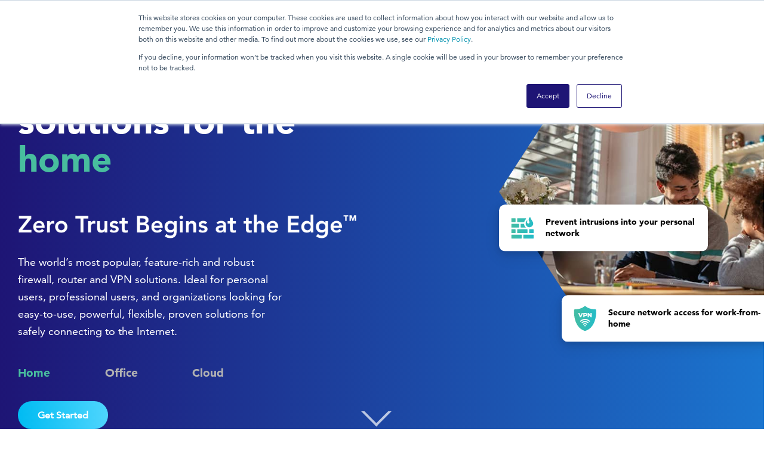

--- FILE ---
content_type: text/html; charset=UTF-8
request_url: https://www.netgate.com/?utm_campaign=Netgate%20Newsletter&utm_source=hs_email&utm_medium=email&_hsenc=p2ANqtz-_SG_qV723i0CeV1sdcsfLJpy-vVDAnD-IBsDcEMFuH2rTjQVy2rGo61l7yyAXX6wtwe7U9
body_size: 22319
content:
<!doctype html><html lang="en"><head>
    <meta http-equiv="X-UA-Compatible" content="IE=edge">
    <meta charset="utf-8">
<!--  added 9.6.2024    ----------------> 
    <meta name="robots" content="max-image-preview:large">

    <title>Netgate | Firewall, VPN and Routing Solutions</title>
    <link rel="shortcut icon" href="https://www.netgate.com/hubfs/Netgate/images/favicons.png">
    
    
      <meta name="description" content="Netgate is an open-source driven secure networking company that provides appliance and software-based firewall, VPN and routing solutions including pfSense">    
    
    
    
    
    
    
    
    
    <meta name="viewport" content="width=device-width, initial-scale=1">

    <script src="/hs/hsstatic/jquery-libs/static-1.4/jquery/jquery-1.11.2.js"></script>
<script>hsjQuery = window['jQuery'];</script>
    <meta property="og:description" content="Netgate is an open-source driven secure networking company that provides appliance and software-based firewall, VPN and routing solutions including pfSense">
    <meta property="og:title" content="Netgate | Firewall, VPN and Routing Solutions">
    <meta name="twitter:description" content="Netgate is an open-source driven secure networking company that provides appliance and software-based firewall, VPN and routing solutions including pfSense">
    <meta name="twitter:title" content="Netgate | Firewall, VPN and Routing Solutions">

    

    

    <style>
a.cta_button{-moz-box-sizing:content-box !important;-webkit-box-sizing:content-box !important;box-sizing:content-box !important;vertical-align:middle}.hs-breadcrumb-menu{list-style-type:none;margin:0px 0px 0px 0px;padding:0px 0px 0px 0px}.hs-breadcrumb-menu-item{float:left;padding:10px 0px 10px 10px}.hs-breadcrumb-menu-divider:before{content:'›';padding-left:10px}.hs-featured-image-link{border:0}.hs-featured-image{float:right;margin:0 0 20px 20px;max-width:50%}@media (max-width: 568px){.hs-featured-image{float:none;margin:0;width:100%;max-width:100%}}.hs-screen-reader-text{clip:rect(1px, 1px, 1px, 1px);height:1px;overflow:hidden;position:absolute !important;width:1px}
</style>

<link rel="stylesheet" href="https://www.netgate.com/hubfs/hub_generated/template_assets/1/44720739892/1765385376816/template_mjtw_styles.min.css">
<link rel="stylesheet" href="https://www.netgate.com/hubfs/hub_generated/template_assets/1/50549984387/1765385381164/template_netgate-overwrites.min.css">
<link rel="stylesheet" href="https://www.netgate.com/hubfs/hub_generated/module_assets/1/44721591599/1765560260489/module_mjtw-site-header.min.css">
<link rel="stylesheet" href="https://www.netgate.com/hubfs/hub_generated/template_assets/1/149808124586/1765385380014/template_open_sans_style.min.css">
<link rel="stylesheet" href="https://www.netgate.com/hubfs/hub_generated/template_assets/1/149809313456/1765385378311/template_all.min.css">
<link rel="stylesheet" href="https://www.netgate.com/hubfs/hub_generated/module_assets/1/44721591597/1754934888250/module_mjtw-nested-layout.min.css">

<style>
  .widget_1618256457422.center-header .module__section-header-inner {
  margin:0 auto!important;
  display:block!important;
}
</style>

<link rel="stylesheet" href="https://www.netgate.com/hubfs/hub_generated/module_assets/1/44721282221/1742502108427/module_mjtw-two-column.min.css">

<style>
  .widget_1618417689596.center-header .module__section-header-inner {
  margin:0 auto!important;
  display:block!important;
}
</style>


<style>
  .widget_1618951111003.center-header .module__section-header-inner {
  margin:0 auto!important;
  display:block!important;
}
</style>


<style>
  .widget_1619016183290.center-header .module__section-header-inner {
  margin:0 auto!important;
  display:block!important;
}
</style>


    


    
<!--  Added by GoogleAnalytics4 integration -->
<script>
var _hsp = window._hsp = window._hsp || [];
window.dataLayer = window.dataLayer || [];
function gtag(){dataLayer.push(arguments);}

var useGoogleConsentModeV2 = true;
var waitForUpdateMillis = 1000;


if (!window._hsGoogleConsentRunOnce) {
  window._hsGoogleConsentRunOnce = true;

  gtag('consent', 'default', {
    'ad_storage': 'denied',
    'analytics_storage': 'denied',
    'ad_user_data': 'denied',
    'ad_personalization': 'denied',
    'wait_for_update': waitForUpdateMillis
  });

  if (useGoogleConsentModeV2) {
    _hsp.push(['useGoogleConsentModeV2'])
  } else {
    _hsp.push(['addPrivacyConsentListener', function(consent){
      var hasAnalyticsConsent = consent && (consent.allowed || (consent.categories && consent.categories.analytics));
      var hasAdsConsent = consent && (consent.allowed || (consent.categories && consent.categories.advertisement));

      gtag('consent', 'update', {
        'ad_storage': hasAdsConsent ? 'granted' : 'denied',
        'analytics_storage': hasAnalyticsConsent ? 'granted' : 'denied',
        'ad_user_data': hasAdsConsent ? 'granted' : 'denied',
        'ad_personalization': hasAdsConsent ? 'granted' : 'denied'
      });
    }]);
  }
}

gtag('js', new Date());
gtag('set', 'developer_id.dZTQ1Zm', true);
gtag('config', 'G-TM99KBGXCB');
</script>
<script async src="https://www.googletagmanager.com/gtag/js?id=G-TM99KBGXCB"></script>

<!-- /Added by GoogleAnalytics4 integration -->

<!--  Added by GoogleTagManager integration -->
<script>
var _hsp = window._hsp = window._hsp || [];
window.dataLayer = window.dataLayer || [];
function gtag(){dataLayer.push(arguments);}

var useGoogleConsentModeV2 = true;
var waitForUpdateMillis = 1000;



var hsLoadGtm = function loadGtm() {
    if(window._hsGtmLoadOnce) {
      return;
    }

    if (useGoogleConsentModeV2) {

      gtag('set','developer_id.dZTQ1Zm',true);

      gtag('consent', 'default', {
      'ad_storage': 'denied',
      'analytics_storage': 'denied',
      'ad_user_data': 'denied',
      'ad_personalization': 'denied',
      'wait_for_update': waitForUpdateMillis
      });

      _hsp.push(['useGoogleConsentModeV2'])
    }

    (function(w,d,s,l,i){w[l]=w[l]||[];w[l].push({'gtm.start':
    new Date().getTime(),event:'gtm.js'});var f=d.getElementsByTagName(s)[0],
    j=d.createElement(s),dl=l!='dataLayer'?'&l='+l:'';j.async=true;j.src=
    'https://www.googletagmanager.com/gtm.js?id='+i+dl;f.parentNode.insertBefore(j,f);
    })(window,document,'script','dataLayer','GTM-N2P5PS2');

    window._hsGtmLoadOnce = true;
};

_hsp.push(['addPrivacyConsentListener', function(consent){
  if(consent.allowed || (consent.categories && consent.categories.analytics)){
    hsLoadGtm();
  }
}]);

</script>

<!-- /Added by GoogleTagManager integration -->

    <link rel="canonical" href="https://www.netgate.com">




<script>
  $(function() {
    // Select all images
    $('img')
    // Filter out images inside the module with ID 
      .not('#hs_cos_wrapper_widget_1618262207384 img')
      .not('#hs_cos_wrapper_widget_1618256457422 img')
      .not('.site-header img')
      .not('.billboard-carousel__carousel-item img')
    // c-img-1 is class used by new theme we don't want above fold lazy
      .not('.c-img-1')
      .each(function() {
      // Add the "loading" attribute with the value "lazy"
      $(this).attr('loading', 'lazy');
    });
  });
</script>







<meta property="og:url" content="https://www.netgate.com">
<meta name="twitter:card" content="summary">
<meta http-equiv="content-language" content="en">






    
      <!-- Additional head tags get inserted here (such as noindex on thank you pages) -->
    
  <meta name="generator" content="HubSpot"></head>
  <body>
<!--  Added by GoogleTagManager integration -->
<noscript><iframe src="https://www.googletagmanager.com/ns.html?id=GTM-N2P5PS2" height="0" width="0" style="display:none;visibility:hidden"></iframe></noscript>

<!-- /Added by GoogleTagManager integration -->

    
<div class="">

      <div class="body-wrapper   hs-content-id-44722489270 hs-site-page page ">
        <div id="hs_cos_wrapper_module_site_header" class="hs_cos_wrapper hs_cos_wrapper_widget hs_cos_wrapper_type_module" style="" data-hs-cos-general-type="widget" data-hs-cos-type="module">
 

 


  
  <header class="site-header site-header--blue" role="banner" style="background-image: linear-gradient(to right, #1E1575, #1B75CF);">
    <div class="site-header__inner">
      <div class="site-header__left">
        <div class="site-header__logo">
          
            <div class="site-header__white-logo"><a href="https://www.netgate.com" id="hs-link-module_site_header_logo" style="border-width:0px;border:0px;"><img src="https://www.netgate.com/hs-fs/hubfs/Logos/Netgate%20Logo%20White%20(horizontal)%20320px.png?width=302&amp;name=Netgate%20Logo%20White%20(horizontal)%20320px.png" class="hs-image-widget " style="width:302px;border-width:0px;border:0px;" width="302" alt="NetgateColorLogoRegisteredRGB.png" title="NetgateColorLogoRegisteredRGB.png" srcset="https://www.netgate.com/hs-fs/hubfs/Logos/Netgate%20Logo%20White%20(horizontal)%20320px.png?width=151&amp;name=Netgate%20Logo%20White%20(horizontal)%20320px.png 151w, https://www.netgate.com/hs-fs/hubfs/Logos/Netgate%20Logo%20White%20(horizontal)%20320px.png?width=302&amp;name=Netgate%20Logo%20White%20(horizontal)%20320px.png 302w, https://www.netgate.com/hs-fs/hubfs/Logos/Netgate%20Logo%20White%20(horizontal)%20320px.png?width=453&amp;name=Netgate%20Logo%20White%20(horizontal)%20320px.png 453w, https://www.netgate.com/hs-fs/hubfs/Logos/Netgate%20Logo%20White%20(horizontal)%20320px.png?width=604&amp;name=Netgate%20Logo%20White%20(horizontal)%20320px.png 604w, https://www.netgate.com/hs-fs/hubfs/Logos/Netgate%20Logo%20White%20(horizontal)%20320px.png?width=755&amp;name=Netgate%20Logo%20White%20(horizontal)%20320px.png 755w, https://www.netgate.com/hs-fs/hubfs/Logos/Netgate%20Logo%20White%20(horizontal)%20320px.png?width=906&amp;name=Netgate%20Logo%20White%20(horizontal)%20320px.png 906w" sizes="(max-width: 302px) 100vw, 302px"></a></div>
            <div class="site-header__blue-logo" style="display: none;"><a href="//www.netgate.com" id="hs-link-module_site_header_logo" style="border-width:0px;border:0px;"><img src="https://www.netgate.com/hs-fs/hubfs/Netgate%20Logo%20PMS%20(horizontal)-01.png?width=926&amp;height=181&amp;name=Netgate%20Logo%20PMS%20(horizontal)-01.png" class="hs-image-widget " height="181" style="height: auto;width:926px;border-width:0px;border:0px;" width="926" alt="Netgate Main Logo" title="Netgate Main Logo" srcset="https://www.netgate.com/hs-fs/hubfs/Netgate%20Logo%20PMS%20(horizontal)-01.png?width=463&amp;height=91&amp;name=Netgate%20Logo%20PMS%20(horizontal)-01.png 463w, https://www.netgate.com/hs-fs/hubfs/Netgate%20Logo%20PMS%20(horizontal)-01.png?width=926&amp;height=181&amp;name=Netgate%20Logo%20PMS%20(horizontal)-01.png 926w, https://www.netgate.com/hs-fs/hubfs/Netgate%20Logo%20PMS%20(horizontal)-01.png?width=1389&amp;height=272&amp;name=Netgate%20Logo%20PMS%20(horizontal)-01.png 1389w, https://www.netgate.com/hs-fs/hubfs/Netgate%20Logo%20PMS%20(horizontal)-01.png?width=1852&amp;height=362&amp;name=Netgate%20Logo%20PMS%20(horizontal)-01.png 1852w, https://www.netgate.com/hs-fs/hubfs/Netgate%20Logo%20PMS%20(horizontal)-01.png?width=2315&amp;height=453&amp;name=Netgate%20Logo%20PMS%20(horizontal)-01.png 2315w, https://www.netgate.com/hs-fs/hubfs/Netgate%20Logo%20PMS%20(horizontal)-01.png?width=2778&amp;height=543&amp;name=Netgate%20Logo%20PMS%20(horizontal)-01.png 2778w" sizes="(max-width: 926px) 100vw, 926px"></a></div>
          
        </div>
      </div>
  
      <div class="site-header__right">
        <div class="site-header__secondary-menu">
          <ul>
            
              
            
              
            
              
            
              
            
              
            
              
            
              
            
              
            
              
            
              
            
              
            
              
            
              
            
              
            
              
            
              
            
              
            
              
            
              
            
              
            
              
            
              
            
              
            
              
            
              
            
              
            
          </ul>
        </div>
        
        <nav class="site-header__main-menu site-header__main-menu--white">
          <ul>
            
              
            
              
            
              
                <li class="hs-menu-item hs-menu-depth-1 hs-item-has-children">
                  <a aria-haspopup="true" aria-expanded="false" role="menuitem" style="cursor: default;">Products</a>
                  <ul class="hs-menu-children-wrapper mega-nav ">
                    <div style="display: flex; height: 100%; width: 100%;">
                      <div class="mega-nav__left " style="background-image: url(https://www.netgate.com/hubfs/Backgrounds%20/Mega%20Nav%20Background.png); background-position: center; background-size: cover; background-repeat: no-repeat;">
                        <h4>Netgate Products</h4>
<p>pfSense Plus and TNSR software.&nbsp;100% focused on secure networking.&nbsp;Available as appliance, bare metal / virtual machine software, and cloud software options.&nbsp;Made stronger by a battery of TAC support subscription options, professional services, and training services. &nbsp;</p>
                        
                        
                          <div class="mega-nav__additional-cta-box">
                            
                              <span style="display: flex;"><a class="cta-btn cta-btn--medium cta-btn--caret" href="/pricing-pfsense-plus">Pricing</a></span>
                            
                            
                              <span style="display: flex;"><a class="cta-btn cta-btn--medium cta-btn--caret" href="/support/">Support </a></span>
                            
                            
                              <span style="display: flex;"><a class="cta-btn cta-btn--medium cta-btn--caret" href="/company/contact-us">Contact Sales</a></span>
                            
                          </div>
                          
                      </div>
                      <div class="mega-nav__center">
                        <div class="mega-nav__block">
                          
                            
                          
                            
                          
                            
                          
                            
                              
                                <li class="hs-menu-item hs-menu-depth-2 " style="width: 33.333333%;">
                                  
                                  
                                    <div class="nav-bg-image" style="background-image: url(https://www.netgate.com/hubfs/Logos/pfSense%20Plus%20Logo.svg);"></div>
                                  
                                    <h5>pfSense Plus Software</h5>
<p><a href="//www.netgate.com/pfsense-plus-software" rel="noopener">Overview</a></p>
<p><a href="//www.netgate.com/pfsense-features" rel="noopener">Features</a></p>
<p><a href="//www.netgate.com/pfsense-plus-software/performance" rel="noopener">Performance</a></p>
<p><a href="//www.netgate.com/pfsense-plus-technology" rel="noopener">Technology</a></p>
<p><a href="https://www.netgate.com/pfsense-plus-cloud" rel="noopener">Cloud</a></p>
<p><a href="//www.netgate.com/pfsense-plus-software/resources" rel="noopener">Resources</a></p>
<p><a href="//www.netgate.com/tnsr-vs-pfsense-software" rel="noopener">pfSense Plus vs TNSR</a><a href="https://www.tnsr.com" rel="noopener"></a></p>
<p><a href="https://www.netgate.com/support/frequently-asked-questions-pfsense-plus" rel="noopener">FAQ</a></p>
                                  
                                  
                                  
                                    <div class="mega-nav__additional-cta-box">
                                      
                                        <a class="cta-link cta-btn--medium" href="/pfsense-plus-software/how-to-buy#appliances">Buy On Appliances</a>
                                      
                                      
                                        <a class="cta-link cta-btn--medium" href="/pfsense-plus-software/how-to-buy#cloud">Buy On Cloud</a>
                                      
                                      
                                        <a class="cta-link cta-btn--medium" href="/pfsense-plus-software/software-types">Start A Subscription</a>
                                      
                                    </div>
                                    
                                </li>
                              
                            
                          
                            
                          
                            
                          
                            
                          
                            
                          
                            
                          
                            
                          
                            
                              
                                <li class="hs-menu-item hs-menu-depth-2 " style="width: 33.333333%;">
                                  
                                  
                                    <div class="nav-bg-image" style="background-image: url(https://www.netgate.com/hubfs/Logos/TNSR%20logo%20PMS.png);"></div>
                                  
                                    <h5>TNSR Software</h5>
<p><a href="//www.netgate.com/tnsr" rel="noopener">Overview</a></p>
<p><a href="//www.netgate.com/tnsr-software/features" rel="noopener">Features</a></p>
<p><a href="//www.netgate.com/tnsr-software/performance" rel="noopener">Performance</a></p>
<p><a href="//www.netgate.com/tnsr-software/technology" rel="noopener">Technology</a></p>
<p><a href="https://www.netgate.com/tnsr-cloud" rel="noopener">Cloud</a></p>
<p><a href="//www.netgate.com/tnsr-software/resources" rel="noopener">Resources</a></p>
<p><a href="//www.netgate.com/tnsr-vs-pfsense-software" rel="noopener">pfSense Plus vs TNSR</a></p>
<p><a href="https://www.netgate.com/support/frequently-asked-questions-tnsr" rel="noopener">FAQ</a></p>
                                  
                                  
                                  
                                    <div class="mega-nav__additional-cta-box">
                                      
                                        <a class="cta-link cta-btn--medium" href="/tnsr-software/how-to-buy#appliances">Buy On Appliances</a>
                                      
                                      
                                        <a class="cta-link cta-btn--medium" href="/tnsr-software/how-to-buy#cloud">Buy On Cloud</a>
                                      
                                      
                                    </div>
                                    
                                </li>
                              
                            
                          
                            
                          
                            
                          
                            
                          
                            
                          
                            
                          
                            
                              
                                <li class="hs-menu-item hs-menu-depth-2 " style="width: 33.333333%;">
                                  
                                  
                                    <div class="nav-bg-image" style="background-image: url(https://www.netgate.com/hubfs/assets/images/images/Mim-SVG-Logo.svg);"></div>
                                  
                                    <h5 class="nexus-title">Netgate Nexus<span class="new-marker">New</span></h5>
<p><a href="https://www.netgate.com/nexus" rel="noopener">Overview</a></p>
<p><a href="https://www.netgate.com/support/frequently-asked-questions-nexus" rel="noopener">FAQ</a></p>
<p><a class="nav-cta-link" href="https://shop.netgate.com/products/nexus-mim" rel="noopener" target="_blank">Buy a Nexus License</a></p>
<div class="nav-bg-image" style="background-image: url('https://www.netgate.com/hubfs/assets/images/images/SG-2100front-large.png');">&nbsp;</div>
<h5>Appliances</h5>
<p><a href="//www.netgate.com/appliances" rel="noopener">Overview</a></p>
<p><a href="/pfsense-plus-software/how-to-buy#appliances" rel="noopener">pfSense Plus Appliances</a></p>
<p><a href="/tnsr-software/how-to-buy#appliances" rel="noopener">TNSR Appliances</a></p>
<p><a href="https://www.netgate.com/taa-compliance" rel="noopener">TAA Compliance</a></p>
<p><a href="/appliances#compare-products" rel="noopener"> Comparison Table</a></p>
<div class="mega-nav__additional-cta-box"><a class="cta-link cta-btn--medium nav-cta-link" href="/pfsense-plus-software/how-to-buy#appliances">Buy a pfSense+ Appliance</a> <a class="cta-link cta-btn--medium nav-cta-link" href="/tnsr-software/how-to-buy#appliances">Buy a TNSR Appliance</a></div>
                                  
                                  
                                  
                                </li>
                              
                            
                          
                            
                          
                            
                          
                            
                          
                            
                          
                            
                          
                            
                          
                            
                          
                            
                          
                            
                          
                          
                        </div>
                      </div>
                    </div>
                  </ul>
                </li>
              
            
              
            
              
            
              
            
              
            
              
            
              
            
              
                <li class="hs-menu-item hs-menu-depth-1 hs-item-has-children">
                  <a aria-haspopup="true" aria-expanded="false" role="menuitem" style="cursor: default;">Applications</a>
                  <ul class="hs-menu-children-wrapper mega-nav ">
                    <div style="display: flex; height: 100%; width: 100%;">
                      <div class="mega-nav__left " style="background-image: url(https://www.netgate.com/hubfs/Backgrounds%20/Mega%20Nav%20Background.png); background-position: center; background-size: cover; background-repeat: no-repeat;">
                        <h4>Netgate Applications</h4>
<p>Secure networking applications for everyday needs.&nbsp;Securely connect.&nbsp;Route traffic.&nbsp;Protect it from snooping, theft, and damage.&nbsp;Build scalable infrastructure.&nbsp;These are the problems we solve.</p>
<p>&nbsp;</p>
                        
                        
                          <div class="mega-nav__additional-cta-box">
                            
                              <span style="display: flex;"><a class="cta-btn cta-btn--medium cta-btn--caret" href="/pricing-pfsense-plus">Pricing</a></span>
                            
                            
                              <span style="display: flex;"><a class="cta-btn cta-btn--medium cta-btn--caret" href="/support/">Support </a></span>
                            
                            
                              <span style="display: flex;"><a class="cta-btn cta-btn--medium cta-btn--caret" href="/company/contact-us">Contact Sales</a></span>
                            
                          </div>
                          
                      </div>
                      <div class="mega-nav__center">
                        <div class="mega-nav__block">
                          
                            
                          
                            
                          
                            
                          
                            
                          
                            
                              
                                <li class="hs-menu-item hs-menu-depth-2 " style="width: 50%;">
                                  
                                  
                                    <div class="nav-bg-image" style="background-image: url(https://www.netgate.com/hubfs/Logos/pfSense%20Plus%20Logo.svg);"></div>
                                  
                                    <h5>pfSense Plus Applications</h5>
<p><a href="//www.netgate.com/pfsense-plus-applications/firewall" rel="noopener">Firewall</a></p>
<p><a href="//www.netgate.com/pfsense-plus-applications/router" rel="noopener">Router</a></p>
<p><a href="//www.netgate.com/pfsense-plus-applications/vpn" rel="noopener">VPN</a></p>
<p><a href="//www.netgate.com/pfsense-plus-applications/attack-prevention" rel="noopener">Attack Prevention</a></p>
                                  
                                  
                                  
                                    <div class="mega-nav__additional-cta-box">
                                      
                                        <a class="cta-link cta-btn--medium" href="/pfsense-plus-software/how-to-buy#appliances">Buy On Appliances</a>
                                      
                                      
                                        <a class="cta-link cta-btn--medium" href="/pfsense-plus-software/how-to-buy#cloud">Buy On Cloud</a>
                                      
                                      
                                        <a class="cta-link cta-btn--medium" href="/pfsense-plus-software/software-types">Start A Subscription</a>
                                      
                                    </div>
                                    
                                </li>
                              
                            
                          
                            
                          
                            
                          
                            
                          
                            
                          
                            
                          
                            
                          
                            
                              
                                <li class="hs-menu-item hs-menu-depth-2 " style="width: 50%;">
                                  
                                  
                                    <div class="nav-bg-image" style="background-image: url(https://www.netgate.com/hubfs/Logos/TNSR%20logo%20PMS.png);"></div>
                                  
                                    <h5>TNSR Applications</h5>
<p><a href="//www.netgate.com/tnsr-applications/edge-routing" rel="noopener">High-Performance Edge Routing</a></p>
<p><a href="//www.netgate.com/tnsr-applications/site-to-site-ipsec" rel="noopener">High-Throughput Site-to-Site IPsec</a></p>
<p><a href="//www.netgate.com/tnsr-applications/ipv4-address-space-exhaustion" rel="noopener">IPv4 Address Space Exhaustion</a></p>
<p><a href="//www.netgate.com/tnsr-applications/high-speed-connectivity" rel="noopener">High-Speed Cloud Connectivity</a><a href="https://www.tnsr.com" rel="noopener"></a><a href="https://www.tnsr.com" rel="noopener"></a></p>
                                  
                                  
                                  
                                    <div class="mega-nav__additional-cta-box">
                                      
                                        <a class="cta-link cta-btn--medium" href="/tnsr-software/how-to-buy#appliances">Buy On Appliances</a>
                                      
                                      
                                        <a class="cta-link cta-btn--medium" href="/tnsr-software/how-to-buy#cloud">Buy On Cloud</a>
                                      
                                      
                                    </div>
                                    
                                </li>
                              
                            
                          
                            
                          
                            
                          
                            
                          
                            
                          
                            
                          
                            
                          
                            
                          
                            
                          
                            
                          
                            
                          
                            
                          
                            
                          
                            
                          
                            
                          
                          
                        </div>
                      </div>
                    </div>
                  </ul>
                </li>
              
            
              
            
              
            
              
            
              
            
              
            
              
            
              
            
              
                <li class="hs-menu-item hs-menu-depth-1 hs-item-has-children">
                  <a href="/customer-stories" aria-haspopup="true" aria-expanded="false" role="menuitem">Customers</a>
                  <ul class="hs-menu-children-wrapper mega-nav ">
                    <div style="display: flex; height: 100%; width: 100%;">
                      <div class="mega-nav__left " style="">
                        <h4>Customer Stories</h4>
<p>We have great products that deliver great value.&nbsp;But, it's still about solving customer problems.&nbsp;Secure networking solution stories.&nbsp;From customers just like you.</p>
<p><br><a href="//www.netgate.com/customer-stories" class="cta-btn cta-btn--large cta-btn--primary-fill shadow--level-4" style="margin-right: 25px;" rel="noopener">All Customer Stories</a></p>
                        
                        
                      </div>
                      <div class="mega-nav__center">
                        <div class="mega-nav__block">
                          
                            
                          
                            
                          
                            
                          
                            
                          
                            
                          
                            
                              
                                <li class="hs-menu-item hs-menu-depth-2 " style="width: 33.333333%;">
                                  
                                    <h5>By Solution</h5>
                                  
                                  
                                    <div class="nav-bg-image" style="background-image: url(https://www.netgate.com/hubfs/Logos/pfSense%20Plus%20Logo.svg);"></div>
                                  
                                    <p><a href="/customer-stories?solution=pfSense+Plus+%7C+Firewall" rel="noopener">Firewall</a></p>
<p><a href="/customer-stories?solution=pfSense+Plus+%7C+Router" rel="noopener">Router</a></p>
<p><a href="/customer-stories?solution=pfSense+Plus+%7C+VPN" rel="noopener">VPN</a><a href="https://www.tnsr.com" rel="noopener"></a><a href="https://www.tnsr.com" rel="noopener"></a></p>
<p><a href="/customer-stories?solution=pfSense+Plus+%7C+Attack+Prevention&amp;industry=*" rel="noopener">Attack Prevention</a><a href="https://www.tnsr.com" rel="noopener"></a><a href="https://www.tnsr.com" rel="noopener"></a><a href="https://www.tnsr.com" rel="noopener"></a></p>
                                  
                                    <div class="nav-bg-image" style="background-image: url(https://www.netgate.com/hubfs/Logos/TNSR%20logo%20PMS.png); margin-top: 50px;"></div>
                                  
                                  
                                    <p><a href="/customer-stories?solution=TNSR+%7C+High-Performance+Edge+Routing&amp;industry=*" rel="noopener">High-Performance Edge Routing</a></p>
<p><a href="/customer-stories?solution=TNSR+%7C+High-Throughout+Site-to-Site+IPsec&amp;industry=*" rel="noopener">High-Throughout Site-to-Site IPsec</a></p>
                                  
                                  
                                </li>
                              
                            
                          
                            
                          
                            
                          
                            
                          
                            
                          
                            
                          
                            
                          
                            
                              
                                <li class="hs-menu-item hs-menu-depth-2 " style="width: 33.333333%;">
                                  
                                  
                                    <h5>By Industry</h5>
<p><a href="/customer-stories?solution=*&amp;industry=Construction" rel="noopener">Construction</a></p>
<p><a href="/customer-stories?solution=*&amp;industry=Defense" rel="noopener">Defense</a></p>
<p><a href="/customer-stories?solution=*&amp;industry=Education" rel="noopener">Education</a></p>
<p><a href="/customer-stories?solution=*&amp;industry=Healthcare" rel="noopener">Healthcare</a></p>
<p><a href="/customer-stories?solution=*&amp;industry=IT+Services" rel="noopener">IT Services</a></p>
<p><a href="/customer-stories?solution=*&amp;industry=Manufacturing" rel="noopener">Manufacturing</a></p>
                                  
                                  
                                  
                                </li>
                              
                            
                          
                            
                          
                            
                          
                            
                          
                            
                          
                            
                          
                            
                              
                                <li class="hs-menu-item hs-menu-depth-2 hs-menu-depth-2--blue-gradient" style="padding: 0; width: 33.333333%;"> 
                                  
                                  
                                    <div class="nav-bg-image" style="background-image: url(https://www.netgate.com/hubfs/Imported_Blog_Media/usns-mercy.jpg);"></div>
                                  
                                  <div class="hs-menu-item--padding" style="padding: 0 3.125em;">
                                      <h6><span style="color: #ffffff;">Featured Story</span></h6>
<h4><span style="color: #ffffff;">USNS Mercy</span><a href="https://www.tnsr.com" rel="noopener"></a></h4>
<p><span style="color: #ffffff;">U.S. Navy deploys pfSense Plus software on the Netgate 1537 and AWS Cloud for network security and management.</span></p>
<p><a href="//www.netgate.com/customer-stories/usns-mercy" rel="noopener">Read Full Story</a></p>
                                    
                                  </div>
                                </li>
                              
                            
                          
                            
                          
                            
                          
                            
                          
                            
                          
                            
                          
                            
                          
                            
                          
                          
                        </div>
                      </div>
                    </div>
                  </ul>
                </li>
              
            
              
            
              
            
              
            
              
            
              
                <li class="hs-menu-item hs-menu-depth-1 hs-item-has-children">
                  <a aria-haspopup="true" aria-expanded="false" role="menuitem" style="cursor: default;">Pricing</a>
                  <ul class="hs-menu-children-wrapper mega-nav ">
                    <div style="display: flex; height: 100%; width: 100%;">
                      <div class="mega-nav__left " style="background-image: url(https://www.netgate.com/hubfs/Backgrounds%20/Mega%20Nav%20Background.png); background-position: center; background-size: cover; background-repeat: no-repeat;">
                        <h4>Pricing</h4>
<p>pfSense Plus and TNSR solution pricing.&nbsp;At your fingertips.&nbsp;Turnkey appliances. Software for 3rd party hardware. Cloud virtual machine instances. Services and support.&nbsp;No tricks. No hidden charges. Right in the open.</p>
                        
                        
                      </div>
                      <div class="mega-nav__center">
                        <div class="mega-nav__block">
                          
                            
                          
                            
                          
                            
                          
                            
                          
                            
                          
                            
                          
                            
                              
                                <li class="hs-menu-item hs-menu-depth-2 " style="width: 33.333333%;">
                                  
                                  
                                    <div class="nav-bg-image" style="background-image: url(https://www.netgate.com/hubfs/Logos/pfSense%20Plus%20Logo.svg);"></div>
                                  
                                    <h5>pfSense+ Software</h5>
<p><a href="//www.netgate.com/pricing-pfsense-plus" rel="noopener">Overview</a></p>
<p><a href="/pfsense-plus-software/how-to-buy#appliances" rel="noopener">Appliances</a></p>
<p><a href="/pfsense-plus-software/how-to-buy#AWS" rel="noopener">Cloud</a></p>
                                  
                                  
                                  
                                </li>
                              
                            
                          
                            
                          
                            
                          
                            
                          
                            
                          
                            
                          
                            
                          
                            
                          
                            
                              
                                <li class="hs-menu-item hs-menu-depth-2 " style="width: 33.333333%;">
                                  
                                  
                                    <div class="nav-bg-image" style="background-image: url(https://www.netgate.com/hubfs/Logos/TNSR%20logo%20PMS.png);"></div>
                                  
                                    <h5>TNSR Software</h5>
<p><a href="//www.netgate.com/pricing-tnsr-software" rel="noopener">Overview</a></p>
<p><a href="/tnsr-software/how-to-buy#appliances" rel="noopener">Appliances</a></p>
<p><a href="/tnsr-software/how-to-buy#AWS" rel="noopener">Cloud</a></p>
                                  
                                  
                                  
                                </li>
                              
                            
                          
                            
                          
                            
                          
                            
                          
                            
                          
                            
                          
                            
                              
                                <li class="hs-menu-item hs-menu-depth-2 " style="width: 33.333333%;">
                                  
                                  
                                    <h5>Services</h5>
<p><a href="//www.netgate.com/pricing-services-training" rel="noopener">Consulting</a></p>
<p><a href="//www.netgate.com/pricing-services-training" rel="noopener">Implementation</a></p>
<p><a href="//www.netgate.com/pricing-services-training" rel="noopener">Training</a></p>
<p><a href="/support#table" rel="noopener">Support</a></p>
<p>&nbsp;</p>
                                  
                                  
                                  
                                </li>
                              
                            
                          
                            
                          
                            
                          
                            
                          
                            
                          
                            
                          
                          
                        </div>
                      </div>
                    </div>
                  </ul>
                </li>
              
            
              
                <li class="hs-menu-item hs-menu-depth-1 hs-item-has-children">
                  <a href="/support" aria-haspopup="true" aria-expanded="false" role="menuitem">Support</a>
                  <ul class="hs-menu-children-wrapper mega-nav ">
                    <div style="display: flex; height: 100%; width: 100%;">
                      <div class="mega-nav__left " style="">
                        <h4>Support</h4>
<p>Every network is a snowflake. No two are alike.&nbsp;Sooner or later you'll need help.&nbsp;We are here.&nbsp;Support subscriptions for business assurance and peace of mind.&nbsp;Deep documentation of every nook and cranny.&nbsp;Professional services and training from those who have worn your shoes.&nbsp;</p>
                        
                        
                          <div class="mega-nav__additional-cta-box">
                            
                              <span style="display: flex;"><a class="cta-btn cta-btn--medium cta-btn--caret" href="/support/contact-support">Contact Support</a></span>
                            
                            
                              <span style="display: flex;"><a class="cta-btn cta-btn--medium cta-btn--caret" href="/support/frequently-asked-questions">FAQ</a></span>
                            
                            
                              <span style="display: flex;"><a class="cta-btn cta-btn--medium cta-btn--caret" href="https://forum.netgate.com/">Community Forum</a></span>
                            
                          </div>
                          
                      </div>
                      <div class="mega-nav__center">
                        <div class="mega-nav__block">
                          
                            
                          
                            
                          
                            
                          
                            
                          
                            
                          
                            
                          
                            
                          
                            
                              
                                <li class="hs-menu-item hs-menu-depth-2 " style="width: 33.3333%;">
                                  
                                  
                                    <h5>Support Subscriptions</h5>
<p><a href="//www.netgate.com/support/" rel="noopener">Overview</a></p>
<p><a href="/support#table" rel="noopener">TAC Lite</a></p>
<p><a href="https://shop.netgate.com/products/pfsense-software-subscription-tac-pro-support?variant=41227194761331" rel="noopener">TAC Pro</a></p>
<p><a href="https://shop.netgate.com/products/pfsense-software-subscription-tac-ent-support" rel="noopener">TAC Enterprise</a></p>
<p><a href="/support#business-assurance" rel="noopener">Business Assurance</a></p>
<p><a href="https://www.netgate.com/support/contact-support" rel="noopener">Contact Support</a></p>
<p>&nbsp;</p>
                                  
                                  
                                  
                                </li>
                              
                            
                          
                            
                          
                            
                          
                            
                          
                            
                          
                            
                          
                            
                              
                                <li class="hs-menu-item hs-menu-depth-2 " style="width: 33.3333%;">
                                  
                                  
                                    <h5>Resources Library</h5>
<p><a href="//www.netgate.com/resources" rel="noopener">Overview</a></p>
<p><a href="https://www.netgate.com/resources?name=&amp;type=Articles&amp;topic=" rel="noopener">Articles</a></p>
<p><a href="/resources?type=Data+Sheets" rel="noopener">Data Sheets</a></p>
<p><a href="https://www.netgate.com/resources?name=&amp;type=Newsletters&amp;topic=" rel="noopener">Newsletters</a></p>
<p><a href="/resources?type=Solution+Briefs" rel="noopener">Solution Briefs</a></p>
<p><a href="/resources?type=Technical+Papers" rel="noopener">Technical Papers</a></p>
<p><a href="/resources?type=Whitepapers" rel="noopener">Whitepapers</a><a href="https://www.tnsr.com" rel="noopener"></a><a href="https://www.tnsr.com" rel="noopener"></a></p>
<p><a href="/resources?type=Videos" rel="noopener">Videos</a></p>
<p><a href="/resources?type=Documentation" rel="noopener">Documentation</a></p>
<p><a href="//www.netgate.com/support/product-lifecycle" rel="noopener">Product Lifecycle</a></p>
<p><a href="https://www.netgate.com/security" rel="noopener">Security</a></p>
                                  
                                  
                                  
                                </li>
                              
                            
                          
                            
                          
                            
                          
                            
                          
                            
                          
                            
                          
                            
                              
                                <li class="hs-menu-item hs-menu-depth-2 " style="width: 33.3333%;">
                                  
                                  
                                    <h5>Services</h5>
<p><a href="//www.netgate.com/our-services/professional-services" rel="noopener">Professional Services</a></p>
<p><a href="//www.netgate.com/training" rel="noopener">Training</a></p>
<p><a href="//www.netgate.com/training/pfsense-fundamentals-and-advanced-application" rel="noopener">pfSense Fundamentals and Advanced Application</a></p>
<p>&nbsp;</p>
<p>&nbsp;</p>
                                  
                                  
                                  
                                </li>
                              
                            
                          
                            
                          
                            
                          
                            
                          
                            
                          
                            
                          
                            
                          
                          
                            <li class="hs-menu-item hs-menu-depth-2 " style="width: 33.3333%; ">
                              
                                
                              
                                
                              
                                
                              
                                
                              
                                
                              
                                
                              
                                
                              
                                
                              
                                
                              
                                
                              
                                
                              
                                
                              
                                
                              
                                
                              
                                
                              
                                
                              
                                
                              
                                
                              
                                
                              
                                
                              
                                
                              
                                
                              
                                
                              
                                
                              
                                
                              
                                
                              
                            </li>
                          
                        </div>
                      </div>
                    </div>
                  </ul>
                </li>
              
            
              
                <li class="hs-menu-item hs-menu-depth-1 hs-item-has-children">
                  <a aria-haspopup="true" aria-expanded="false" role="menuitem" style="cursor: default;">Company</a>
                  <ul class="hs-menu-children-wrapper mega-nav ">
                    <div style="display: flex; height: 100%; width: 100%;">
                      <div class="mega-nav__left " style="">
                        <h4>Company</h4>
<p>Get to know us.&nbsp;Catch up on the latest through our blog.&nbsp;Find a parter.&nbsp;Learn what makes us tick.</p>
                        
                        
                      </div>
                      <div class="mega-nav__center">
                        <div class="mega-nav__block">
                          
                            
                          
                            
                          
                            
                          
                            
                          
                            
                          
                            
                          
                            
                          
                            
                          
                            
                              
                                <li class="hs-menu-item hs-menu-depth-2 " style="width: 33.333333%;">
                                  
                                  
                                    <h5>Latest</h5>
<p><a href="//www.netgate.com/blog" rel="noopener">Blog</a></p>
<p><a href="//www.netgate.com/company/press-releases" rel="noopener">Press</a></p>
<p><a href="https://www.netgate.com/resources?name=&amp;type=Newsletters&amp;topic=" rel="noopener">Newsletter</a></p>
<p><a href="//www.netgate.com/company/events" rel="noopener">Events</a></p>
                                  
                                  
                                  
                                </li>
                              
                            
                          
                            
                          
                            
                          
                            
                          
                            
                          
                            
                          
                            
                          
                            
                              
                                <li class="hs-menu-item hs-menu-depth-2 " style="width: 33.333333%;">
                                  
                                  
                                    <h5>Partner</h5>
<p><a href="//www.netgate.com/partner-locator" rel="noopener">Partner Locator</a></p>
<p><a href="https://www.netgate.com/partners" rel="noopener">Partner Program</a></p>
<p><a href="//www.netgate.com/netgate-partner-application" rel="noopener">Partner Application</a></p>
<p><a href="https://www.netgate.com/partners/login" rel="noopener">Partner Login</a></p>
                                  
                                  
                                  
                                </li>
                              
                            
                          
                            
                          
                            
                          
                            
                          
                            
                          
                            
                          
                            
                              
                                <li class="hs-menu-item hs-menu-depth-2 " style="width: 33.333333%;">
                                  
                                  
                                    <h5>Company</h5>
<p><a href="//www.netgate.com/about-us" rel="noopener">About Us</a></p>
<p><a href="//www.netgate.com/careers" rel="noopener">Careers</a></p>
<p><a href="//www.netgate.com/company/contact-us" rel="noopener">Contact Us</a></p>
                                  
                                  
                                  
                                </li>
                              
                            
                          
                            
                          
                            
                          
                            
                          
                            
                          
                          
                        </div>
                      </div>
                    </div>
                  </ul>
                </li>
              
            
              
            
          </ul>
          <div class="site-header__cta-menu site-header__cta-menu--white">
            
              
            
              
            
              
            
              
            
              
            
              
            
              
            
              
            
              
            
              
            
              
            
              
            
              
            
              
            
              
            
              
            
              
            
              
            
              
            
              
            
              
            
              
            
              
            
              
            
              
            
              
                <span style="display: flex; align-items: center;"><a class="cta-btn cta-btn--small cta-btn--secondary-fill shadow--level-4" href="https://shop.netgate.com/" target="_blank" style="background-size: 400%;" role="menuitem">Buy Now</a></span>
              
            
            <svg width="26" height="26" viewbox="0 0 26 26" fill="none" xmlns="https://www.w3.org/2000/svg">
              <path d="M25.25 25.25L19.6425 19.6325L25.25 25.25ZM22.75 12.125C22.75 14.9429 21.6306 17.6454 19.638 19.638C17.6454 21.6306 14.9429 22.75 12.125 22.75C9.30707 22.75 6.60456 21.6306 4.61199 19.638C2.61942 17.6454 1.5 14.9429 1.5 12.125C1.5 9.30707 2.61942 6.60456 4.61199 4.61199C6.60456 2.61942 9.30707 1.5 12.125 1.5C14.9429 1.5 17.6454 2.61942 19.638 4.61199C21.6306 6.60456 22.75 9.30707 22.75 12.125V12.125Z" stroke="white" stroke-width="2" stroke-linecap="round" />
            </svg>
            <form action="/hs-search-results">
              <div class="hs-search-field__bar-input">
                <input type="text" class="hs-search-field__input site-header__search-bar-input" name="term" autocomplete="off" aria-label="" placeholder="Search">
                <input type="hidden" name="type" value="SITE_PAGE">
                <input type="hidden" name="type" value="LANDING_PAGE">
                <input type="hidden" name="type" value="BLOG_POST">
                <input type="hidden" name="type" value="LISTING_PAGE">
              </div>
            </form>
          </div>
        </nav>
  
        <div class="menu-trigger__container">
          <button class="menu-trigger__button" id="mobile-menu-toggle" aria-expanded="false" aria-controls="mobile-menu">
            <div class="inner">
            <span class="menu-trigger__icon menu-trigger__icon--white"></span>
              
            </div>
          </button>
        </div>
      </div>
    </div>
    
    <div class="mobile-menu" id="mobile-menu">

      <div class="mobile-menu__search">
        <svg width="26" height="26" viewbox="0 0 26 26" fill="none" xmlns="https://www.w3.org/2000/svg">
          <path d="M25.25 25.25L19.6425 19.6325L25.25 25.25ZM22.75 12.125C22.75 14.9429 21.6306 17.6454 19.638 19.638C17.6454 21.6306 14.9429 22.75 12.125 22.75C9.30707 22.75 6.60456 21.6306 4.61199 19.638C2.61942 17.6454 1.5 14.9429 1.5 12.125C1.5 9.30707 2.61942 6.60456 4.61199 4.61199C6.60456 2.61942 9.30707 1.5 12.125 1.5C14.9429 1.5 17.6454 2.61942 19.638 4.61199C21.6306 6.60456 22.75 9.30707 22.75 12.125V12.125Z" stroke="black" stroke-width="2" stroke-linecap="round" />
        </svg>
        <form action="/hs-search-results">
          <div class="hs-search-field__bar-input">
            <input type="text" class="hs-search-field__input site-header__search-bar-input" name="term" autocomplete="off" aria-label="" placeholder="Search">
            <input type="hidden" name="type" value="SITE_PAGE">
            <input type="hidden" name="type" value="LANDING_PAGE">
            <input type="hidden" name="type" value="BLOG_POST">
            <input type="hidden" name="type" value="LISTING_PAGE">
          </div>
        </form>
      </div>
      <div class="mobile-menu__main">
        <ul>
          
            
          
            
          
            
              <li class="hs-menu-item hs-menu-depth-1 hs-item-has-children">
                <a href="" role="menuitem" aria-haspopup="true" aria-expanded="false">Products</a>
                <ul class="hs-menu-children-wrapper">
                  
                    
                  
                    
                  
                    
                  
                    
                      <li class="hs-menu-item hs-menu-depth-2 ">
                        
                        <h5>pfSense Plus Software</h5>
<p><a href="//www.netgate.com/pfsense-plus-software" rel="noopener">Overview</a></p>
<p><a href="//www.netgate.com/pfsense-features" rel="noopener">Features</a></p>
<p><a href="//www.netgate.com/pfsense-plus-software/performance" rel="noopener">Performance</a></p>
<p><a href="//www.netgate.com/pfsense-plus-technology" rel="noopener">Technology</a></p>
<p><a href="https://www.netgate.com/pfsense-plus-cloud" rel="noopener">Cloud</a></p>
<p><a href="//www.netgate.com/pfsense-plus-software/resources" rel="noopener">Resources</a></p>
<p><a href="//www.netgate.com/tnsr-vs-pfsense-software" rel="noopener">pfSense Plus vs TNSR</a><a href="https://www.tnsr.com" rel="noopener"></a></p>
<p><a href="https://www.netgate.com/support/frequently-asked-questions-pfsense-plus" rel="noopener">FAQ</a></p>
                        
                      </li>
                    
                  
                    
                  
                    
                  
                    
                  
                    
                  
                    
                  
                    
                  
                    
                      <li class="hs-menu-item hs-menu-depth-2 ">
                        
                        <h5>TNSR Software</h5>
<p><a href="//www.netgate.com/tnsr" rel="noopener">Overview</a></p>
<p><a href="//www.netgate.com/tnsr-software/features" rel="noopener">Features</a></p>
<p><a href="//www.netgate.com/tnsr-software/performance" rel="noopener">Performance</a></p>
<p><a href="//www.netgate.com/tnsr-software/technology" rel="noopener">Technology</a></p>
<p><a href="https://www.netgate.com/tnsr-cloud" rel="noopener">Cloud</a></p>
<p><a href="//www.netgate.com/tnsr-software/resources" rel="noopener">Resources</a></p>
<p><a href="//www.netgate.com/tnsr-vs-pfsense-software" rel="noopener">pfSense Plus vs TNSR</a></p>
<p><a href="https://www.netgate.com/support/frequently-asked-questions-tnsr" rel="noopener">FAQ</a></p>
                        
                      </li>
                    
                  
                    
                  
                    
                  
                    
                  
                    
                  
                    
                  
                    
                      <li class="hs-menu-item hs-menu-depth-2 ">
                        
                        <h5 class="nexus-title">Netgate Nexus<span class="new-marker">New</span></h5>
<p><a href="https://www.netgate.com/nexus" rel="noopener">Overview</a></p>
<p><a href="https://www.netgate.com/support/frequently-asked-questions-nexus" rel="noopener">FAQ</a></p>
<p><a class="nav-cta-link" href="https://shop.netgate.com/products/nexus-mim" rel="noopener" target="_blank">Buy a Nexus License</a></p>
<div class="nav-bg-image" style="background-image: url('https://www.netgate.com/hubfs/assets/images/images/SG-2100front-large.png');">&nbsp;</div>
<h5>Appliances</h5>
<p><a href="//www.netgate.com/appliances" rel="noopener">Overview</a></p>
<p><a href="/pfsense-plus-software/how-to-buy#appliances" rel="noopener">pfSense Plus Appliances</a></p>
<p><a href="/tnsr-software/how-to-buy#appliances" rel="noopener">TNSR Appliances</a></p>
<p><a href="https://www.netgate.com/taa-compliance" rel="noopener">TAA Compliance</a></p>
<p><a href="/appliances#compare-products" rel="noopener"> Comparison Table</a></p>
<div class="mega-nav__additional-cta-box"><a class="cta-link cta-btn--medium nav-cta-link" href="/pfsense-plus-software/how-to-buy#appliances">Buy a pfSense+ Appliance</a> <a class="cta-link cta-btn--medium nav-cta-link" href="/tnsr-software/how-to-buy#appliances">Buy a TNSR Appliance</a></div>
                        
                      </li>
                    
                  
                    
                  
                    
                  
                    
                  
                    
                  
                    
                  
                    
                  
                    
                  
                    
                  
                    
                  
                   
                </ul>
              </li>
            
          
            
          
            
          
            
          
            
          
            
          
            
          
            
              <li class="hs-menu-item hs-menu-depth-1 hs-item-has-children">
                <a href="" role="menuitem" aria-haspopup="true" aria-expanded="false">Applications</a>
                <ul class="hs-menu-children-wrapper">
                  
                    
                  
                    
                  
                    
                  
                    
                  
                    
                      <li class="hs-menu-item hs-menu-depth-2 ">
                        
                        <h5>pfSense Plus Applications</h5>
<p><a href="//www.netgate.com/pfsense-plus-applications/firewall" rel="noopener">Firewall</a></p>
<p><a href="//www.netgate.com/pfsense-plus-applications/router" rel="noopener">Router</a></p>
<p><a href="//www.netgate.com/pfsense-plus-applications/vpn" rel="noopener">VPN</a></p>
<p><a href="//www.netgate.com/pfsense-plus-applications/attack-prevention" rel="noopener">Attack Prevention</a></p>
                        
                      </li>
                    
                  
                    
                  
                    
                  
                    
                  
                    
                  
                    
                  
                    
                  
                    
                      <li class="hs-menu-item hs-menu-depth-2 ">
                        
                        <h5>TNSR Applications</h5>
<p><a href="//www.netgate.com/tnsr-applications/edge-routing" rel="noopener">High-Performance Edge Routing</a></p>
<p><a href="//www.netgate.com/tnsr-applications/site-to-site-ipsec" rel="noopener">High-Throughput Site-to-Site IPsec</a></p>
<p><a href="//www.netgate.com/tnsr-applications/ipv4-address-space-exhaustion" rel="noopener">IPv4 Address Space Exhaustion</a></p>
<p><a href="//www.netgate.com/tnsr-applications/high-speed-connectivity" rel="noopener">High-Speed Cloud Connectivity</a><a href="https://www.tnsr.com" rel="noopener"></a><a href="https://www.tnsr.com" rel="noopener"></a></p>
                        
                      </li>
                    
                  
                    
                  
                    
                  
                    
                  
                    
                  
                    
                  
                    
                  
                    
                  
                    
                  
                    
                  
                    
                  
                    
                  
                    
                  
                    
                  
                    
                  
                   
                </ul>
              </li>
            
          
            
          
            
          
            
          
            
          
            
          
            
          
            
          
            
              <li class="hs-menu-item hs-menu-depth-1 hs-item-has-children">
                <a href="/customer-stories" role="menuitem" aria-haspopup="true" aria-expanded="false">Customers</a>
                <ul class="hs-menu-children-wrapper">
                  
                    
                  
                    
                  
                    
                  
                    
                  
                    
                  
                    
                      <li class="hs-menu-item hs-menu-depth-2 ">
                        
                          <h5>By Solution</h5>
                        
                        <p><a href="/customer-stories?solution=pfSense+Plus+%7C+Firewall" rel="noopener">Firewall</a></p>
<p><a href="/customer-stories?solution=pfSense+Plus+%7C+Router" rel="noopener">Router</a></p>
<p><a href="/customer-stories?solution=pfSense+Plus+%7C+VPN" rel="noopener">VPN</a><a href="https://www.tnsr.com" rel="noopener"></a><a href="https://www.tnsr.com" rel="noopener"></a></p>
<p><a href="/customer-stories?solution=pfSense+Plus+%7C+Attack+Prevention&amp;industry=*" rel="noopener">Attack Prevention</a><a href="https://www.tnsr.com" rel="noopener"></a><a href="https://www.tnsr.com" rel="noopener"></a><a href="https://www.tnsr.com" rel="noopener"></a></p>
                        
                          <p><a href="/customer-stories?solution=TNSR+%7C+High-Performance+Edge+Routing&amp;industry=*" rel="noopener">High-Performance Edge Routing</a></p>
<p><a href="/customer-stories?solution=TNSR+%7C+High-Throughout+Site-to-Site+IPsec&amp;industry=*" rel="noopener">High-Throughout Site-to-Site IPsec</a></p>
                        
                      </li>
                    
                  
                    
                  
                    
                  
                    
                  
                    
                  
                    
                  
                    
                  
                    
                      <li class="hs-menu-item hs-menu-depth-2 ">
                        
                        <h5>By Industry</h5>
<p><a href="/customer-stories?solution=*&amp;industry=Construction" rel="noopener">Construction</a></p>
<p><a href="/customer-stories?solution=*&amp;industry=Defense" rel="noopener">Defense</a></p>
<p><a href="/customer-stories?solution=*&amp;industry=Education" rel="noopener">Education</a></p>
<p><a href="/customer-stories?solution=*&amp;industry=Healthcare" rel="noopener">Healthcare</a></p>
<p><a href="/customer-stories?solution=*&amp;industry=IT+Services" rel="noopener">IT Services</a></p>
<p><a href="/customer-stories?solution=*&amp;industry=Manufacturing" rel="noopener">Manufacturing</a></p>
                        
                      </li>
                    
                  
                    
                  
                    
                  
                    
                  
                    
                  
                    
                  
                    
                      <li class="hs-menu-item hs-menu-depth-2 hs-menu-depth-2--blue-gradient">
                        
                        <h6><span style="color: #ffffff;">Featured Story</span></h6>
<h4><span style="color: #ffffff;">USNS Mercy</span><a href="https://www.tnsr.com" rel="noopener"></a></h4>
<p><span style="color: #ffffff;">U.S. Navy deploys pfSense Plus software on the Netgate 1537 and AWS Cloud for network security and management.</span></p>
<p><a href="//www.netgate.com/customer-stories/usns-mercy" rel="noopener">Read Full Story</a></p>
                        
                      </li>
                    
                  
                    
                  
                    
                  
                    
                  
                    
                  
                    
                  
                    
                  
                    
                  
                   
                </ul>
              </li>
            
          
            
          
            
          
            
          
            
          
            
              <li class="hs-menu-item hs-menu-depth-1 hs-item-has-children">
                <a href="" role="menuitem" aria-haspopup="true" aria-expanded="false">Pricing</a>
                <ul class="hs-menu-children-wrapper">
                  
                    
                  
                    
                  
                    
                  
                    
                  
                    
                  
                    
                  
                    
                      <li class="hs-menu-item hs-menu-depth-2 ">
                        
                        <h5>pfSense+ Software</h5>
<p><a href="//www.netgate.com/pricing-pfsense-plus" rel="noopener">Overview</a></p>
<p><a href="/pfsense-plus-software/how-to-buy#appliances" rel="noopener">Appliances</a></p>
<p><a href="/pfsense-plus-software/how-to-buy#AWS" rel="noopener">Cloud</a></p>
                        
                      </li>
                    
                  
                    
                  
                    
                  
                    
                  
                    
                  
                    
                  
                    
                  
                    
                  
                    
                      <li class="hs-menu-item hs-menu-depth-2 ">
                        
                        <h5>TNSR Software</h5>
<p><a href="//www.netgate.com/pricing-tnsr-software" rel="noopener">Overview</a></p>
<p><a href="/tnsr-software/how-to-buy#appliances" rel="noopener">Appliances</a></p>
<p><a href="/tnsr-software/how-to-buy#AWS" rel="noopener">Cloud</a></p>
                        
                      </li>
                    
                  
                    
                  
                    
                  
                    
                  
                    
                  
                    
                  
                    
                      <li class="hs-menu-item hs-menu-depth-2 ">
                        
                        <h5>Services</h5>
<p><a href="//www.netgate.com/pricing-services-training" rel="noopener">Consulting</a></p>
<p><a href="//www.netgate.com/pricing-services-training" rel="noopener">Implementation</a></p>
<p><a href="//www.netgate.com/pricing-services-training" rel="noopener">Training</a></p>
<p><a href="/support#table" rel="noopener">Support</a></p>
<p>&nbsp;</p>
                        
                      </li>
                    
                  
                    
                  
                    
                  
                    
                  
                    
                  
                    
                  
                   
                </ul>
              </li>
            
          
            
              <li class="hs-menu-item hs-menu-depth-1 hs-item-has-children">
                <a href="/support" role="menuitem" aria-haspopup="true" aria-expanded="false">Support</a>
                <ul class="hs-menu-children-wrapper">
                  
                    
                  
                    
                  
                    
                  
                    
                  
                    
                  
                    
                  
                    
                  
                    
                      <li class="hs-menu-item hs-menu-depth-2 ">
                        
                        <h5>Support Subscriptions</h5>
<p><a href="//www.netgate.com/support/" rel="noopener">Overview</a></p>
<p><a href="/support#table" rel="noopener">TAC Lite</a></p>
<p><a href="https://shop.netgate.com/products/pfsense-software-subscription-tac-pro-support?variant=41227194761331" rel="noopener">TAC Pro</a></p>
<p><a href="https://shop.netgate.com/products/pfsense-software-subscription-tac-ent-support" rel="noopener">TAC Enterprise</a></p>
<p><a href="/support#business-assurance" rel="noopener">Business Assurance</a></p>
<p><a href="https://www.netgate.com/support/contact-support" rel="noopener">Contact Support</a></p>
<p>&nbsp;</p>
                        
                      </li>
                    
                  
                    
                  
                    
                  
                    
                  
                    
                  
                    
                  
                    
                      <li class="hs-menu-item hs-menu-depth-2 ">
                        
                        <h5>Resources Library</h5>
<p><a href="//www.netgate.com/resources" rel="noopener">Overview</a></p>
<p><a href="https://www.netgate.com/resources?name=&amp;type=Articles&amp;topic=" rel="noopener">Articles</a></p>
<p><a href="/resources?type=Data+Sheets" rel="noopener">Data Sheets</a></p>
<p><a href="https://www.netgate.com/resources?name=&amp;type=Newsletters&amp;topic=" rel="noopener">Newsletters</a></p>
<p><a href="/resources?type=Solution+Briefs" rel="noopener">Solution Briefs</a></p>
<p><a href="/resources?type=Technical+Papers" rel="noopener">Technical Papers</a></p>
<p><a href="/resources?type=Whitepapers" rel="noopener">Whitepapers</a><a href="https://www.tnsr.com" rel="noopener"></a><a href="https://www.tnsr.com" rel="noopener"></a></p>
<p><a href="/resources?type=Videos" rel="noopener">Videos</a></p>
<p><a href="/resources?type=Documentation" rel="noopener">Documentation</a></p>
<p><a href="//www.netgate.com/support/product-lifecycle" rel="noopener">Product Lifecycle</a></p>
<p><a href="https://www.netgate.com/security" rel="noopener">Security</a></p>
                        
                      </li>
                    
                  
                    
                  
                    
                  
                    
                  
                    
                  
                    
                  
                    
                      <li class="hs-menu-item hs-menu-depth-2 ">
                        
                        <h5>Services</h5>
<p><a href="//www.netgate.com/our-services/professional-services" rel="noopener">Professional Services</a></p>
<p><a href="//www.netgate.com/training" rel="noopener">Training</a></p>
<p><a href="//www.netgate.com/training/pfsense-fundamentals-and-advanced-application" rel="noopener">pfSense Fundamentals and Advanced Application</a></p>
<p>&nbsp;</p>
<p>&nbsp;</p>
                        
                      </li>
                    
                  
                    
                  
                    
                  
                    
                  
                    
                  
                    
                  
                    
                  
                  
                    <li class="hs-menu-item hs-menu-depth-2 ">
                      
                         
                      
                         
                      
                         
                      
                         
                      
                         
                      
                         
                      
                         
                      
                         
                      
                         
                      
                         
                      
                         
                      
                         
                      
                         
                      
                         
                      
                         
                      
                         
                      
                         
                      
                         
                      
                         
                      
                         
                      
                         
                      
                         
                      
                         
                      
                         
                      
                         
                      
                         
                      
                    </li>
                   
                </ul>
              </li>
            
          
            
              <li class="hs-menu-item hs-menu-depth-1 hs-item-has-children">
                <a href="" role="menuitem" aria-haspopup="true" aria-expanded="false">Company</a>
                <ul class="hs-menu-children-wrapper">
                  
                    
                  
                    
                  
                    
                  
                    
                  
                    
                  
                    
                  
                    
                  
                    
                  
                    
                      <li class="hs-menu-item hs-menu-depth-2 ">
                        
                        <h5>Latest</h5>
<p><a href="//www.netgate.com/blog" rel="noopener">Blog</a></p>
<p><a href="//www.netgate.com/company/press-releases" rel="noopener">Press</a></p>
<p><a href="https://www.netgate.com/resources?name=&amp;type=Newsletters&amp;topic=" rel="noopener">Newsletter</a></p>
<p><a href="//www.netgate.com/company/events" rel="noopener">Events</a></p>
                        
                      </li>
                    
                  
                    
                  
                    
                  
                    
                  
                    
                  
                    
                  
                    
                  
                    
                      <li class="hs-menu-item hs-menu-depth-2 ">
                        
                        <h5>Partner</h5>
<p><a href="//www.netgate.com/partner-locator" rel="noopener">Partner Locator</a></p>
<p><a href="https://www.netgate.com/partners" rel="noopener">Partner Program</a></p>
<p><a href="//www.netgate.com/netgate-partner-application" rel="noopener">Partner Application</a></p>
<p><a href="https://www.netgate.com/partners/login" rel="noopener">Partner Login</a></p>
                        
                      </li>
                    
                  
                    
                  
                    
                  
                    
                  
                    
                  
                    
                  
                    
                      <li class="hs-menu-item hs-menu-depth-2 ">
                        
                        <h5>Company</h5>
<p><a href="//www.netgate.com/about-us" rel="noopener">About Us</a></p>
<p><a href="//www.netgate.com/careers" rel="noopener">Careers</a></p>
<p><a href="//www.netgate.com/company/contact-us" rel="noopener">Contact Us</a></p>
                        
                      </li>
                    
                  
                    
                  
                    
                  
                    
                  
                    
                  
                   
                </ul>
              </li>
            
          
            
           
        </ul>
      </div>
      <div class="mobile-menu__secondary">
        <ul>
          
            
          
            
          
            
          
            
          
            
          
            
          
            
          
            
          
            
          
            
          
            
          
            
          
            
          
            
          
            
          
            
          
            
          
            
          
            
          
            
          
            
          
            
          
            
          
            
          
            
          
            
          
        </ul>
      </div>
      <div class="mobile-menu__cta">
        
           
        
           
        
           
        
           
        
           
        
           
        
           
        
           
        
           
        
           
        
           
        
           
        
           
        
           
        
           
        
           
        
           
        
           
        
           
        
           
        
           
        
           
        
           
        
           
        
           
        
          
            <a class="cta-btn cta-btn--large cta-btn--secondary-fill shadow--level-4" style="background-size: 400%;" href="https://shop.netgate.com/" role="menuitem">Buy Now</a>
           
        
      </div>
    </div>
  </header></div>
       
        
<main class="body-container-wrapper">
    <div class="flex-top-full">
        
      
        <span id="hs_cos_wrapper_flex-top-full" class="hs_cos_wrapper hs_cos_wrapper_widget_container hs_cos_wrapper_type_widget_container" style="" data-hs-cos-general-type="widget_container" data-hs-cos-type="widget_container"><div id="hs_cos_wrapper_widget_1618262207384" class="hs_cos_wrapper hs_cos_wrapper_widget hs_cos_wrapper_type_module" style="" data-hs-cos-general-type="widget" data-hs-cos-type="module">







































<div class="carousel module  module--padding-small   module--on-dark" style="background-image: linear-gradient(to right, #1E1575, #1B75CF);">
  <div class="module__inner constrain">
    <div class="module__section-main module__section-main--block-align-center">
      <div class="module__content module__content--text-align-left constrain--12">
        <div class="carousel__content carousel__grid carousel__grid--50-50 carousel__grid--top carousel__grid--gap-medium">
          <div class="carousel__content-inner" data-aos="fade-up">
            <h1>Secure networking solutions for the <span class="carousel__accent-word">home</span></h1>
<p style="line-height: 1;">&nbsp;</p>
<h2 style="font-size: 30px;"><img src="https://www.netgate.com/hs-fs/hubfs/zero%20trust%20beginsTM-1.png?width=6267&amp;height=682&amp;name=zero%20trust%20beginsTM-1.png" width="6267" height="682" alt="zero trust beginsTM-1" style="height: auto; max-width: 100%; width: 6267px;" srcset="https://www.netgate.com/hs-fs/hubfs/zero%20trust%20beginsTM-1.png?width=3134&amp;height=341&amp;name=zero%20trust%20beginsTM-1.png 3134w, https://www.netgate.com/hs-fs/hubfs/zero%20trust%20beginsTM-1.png?width=6267&amp;height=682&amp;name=zero%20trust%20beginsTM-1.png 6267w, https://www.netgate.com/hs-fs/hubfs/zero%20trust%20beginsTM-1.png?width=9401&amp;height=1023&amp;name=zero%20trust%20beginsTM-1.png 9401w, https://www.netgate.com/hs-fs/hubfs/zero%20trust%20beginsTM-1.png?width=12534&amp;height=1364&amp;name=zero%20trust%20beginsTM-1.png 12534w, https://www.netgate.com/hs-fs/hubfs/zero%20trust%20beginsTM-1.png?width=15668&amp;height=1705&amp;name=zero%20trust%20beginsTM-1.png 15668w, https://www.netgate.com/hs-fs/hubfs/zero%20trust%20beginsTM-1.png?width=18801&amp;height=2046&amp;name=zero%20trust%20beginsTM-1.png 18801w" sizes="(max-width: 6267px) 100vw, 6267px"></h2>
<p>The world’s most popular, feature-rich and robust firewall, router and VPN solutions. Ideal for personal users, professional users, and organizations looking for easy-to-use, powerful, flexible, proven solutions for safely connecting to the Internet.</p>
            <div class="carousel__slide-navigation">
              
                <h5 class="carousel__slide-navigation-1" data-color="#48BD9E">Home</h5>
              
                <h5 class="carousel__slide-navigation-2" data-color="#F58320">Office</h5>
              
                <h5 class="carousel__slide-navigation-3" data-color="#00BBF2">Cloud</h5>
              
            </div>
            
              <div class="carousel__cta-box">
                
                  <a class="cta-btn cta-btn--primary-fill cta-btn--large shadow--none" href="https://www.netgate.com/get-started" target="_blank" rel="noopener noreferrer">Get Started</a>
                
              </div>
            
          </div>
          <div class="carousel__slides-container" data-transition="5">
            
              <div class="carousel__slide carousel__slide-1 carousel__slide--active" data-color="#48BD9E">         
                <div class="carousel__photo carousel__photo--off-canvas">
                  <div class="carousel__photo-inner">
                    
                      
                        <div class="carousel__photo-card carousel__photo-card-top ">
                          <img src="https://www.netgate.com/hubfs/Icons/router-green.svg" alt="router-green">
                          <h6>Prioritized office, IoT, and entertainment traffic</h6>
                        </div>
                      
                        <div class="carousel__photo-card carousel__photo-card-middle ">
                          <img src="https://www.netgate.com/hubfs/Icons/firewall-green.svg" alt="firewall-green">
                          <h6>Prevent intrusions into your personal network</h6>
                        </div>
                      
                        <div class="carousel__photo-card carousel__photo-card-bottom ">
                          <img src="https://www.netgate.com/hubfs/Icons/vpn-green.svg" alt="vpn-green">
                          <h6>Secure network access for work-from-home</h6>
                        </div>
                      
                    
                    <img class="carousel__photo-image" src="https://www.netgate.com/hubfs/working-from-home-slider-1-1-1.jpg" alt="working-from-home-slider-1-1-1" style="width: 700px; height: 542px">
                  </div>
                </div>
              </div>
            
              <div class="carousel__slide carousel__slide-2 " data-color="#F58320">         
                <div class="carousel__photo carousel__photo--off-canvas">
                  <div class="carousel__photo-inner">
                    
                      
                        <div class="carousel__photo-card carousel__photo-card-top ">
                          <img src="https://www.netgate.com/hubfs/Icons/router-orange.svg" alt="router-orange">
                          <h6>Stay connected with speed and reliability</h6>
                        </div>
                      
                        <div class="carousel__photo-card carousel__photo-card-middle ">
                          <img src="https://www.netgate.com/hubfs/Icons/firewall-orange.svg" alt="firewall-orange">
                          <h6>Affordable next-gen firewall protection</h6>
                        </div>
                      
                        <div class="carousel__photo-card carousel__photo-card-bottom ">
                          <img src="https://www.netgate.com/hubfs/Icons/vpn-orange.svg" alt="vpn-orange">
                          <h6>Secure remote access to other offices and cloud</h6>
                        </div>
                      
                    
                    <img class="carousel__photo-image" src="https://www.netgate.com/hubfs/office-image.jpg" alt="office-image" style="width: 750px; height: 573px">
                  </div>
                </div>
              </div>
            
              <div class="carousel__slide carousel__slide-3 " data-color="#00BBF2">         
                <div class="carousel__photo carousel__photo--off-canvas">
                  <div class="carousel__photo-inner">
                    
                      
                        <div class="carousel__photo-card carousel__photo-card-top ">
                          <img src="https://www.netgate.com/hubfs/Icons/router-blue.svg" alt="router-blue">
                          <h6>High-speed inter- or intra-cloud connectivity</h6>
                        </div>
                      
                        <div class="carousel__photo-card carousel__photo-card-middle ">
                          <img src="https://www.netgate.com/hubfs/Icons/firewall-blue.svg" alt="firewall-blue">
                          <h6>Protect cloud-hosted applications and data</h6>
                        </div>
                      
                        <div class="carousel__photo-card carousel__photo-card-bottom ">
                          <img src="https://www.netgate.com/hubfs/Icons/vpn-blue.svg" alt="vpn-blue">
                          <h6>Run your own VPN service, or setup high speed site-to-cloud secure connections </h6>
                        </div>
                      
                    
                    <img class="carousel__photo-image" src="https://www.netgate.com/hubfs/server-room.jpg" alt="server-room" style="width: 750px; height: 572px">
                  </div>
                </div>
              </div>
            
          </div>
        </div> 
      </div>
    </div>
  </div>
  
    <a class="carousel__arrow-anchor-link" href="#test"></a>
  
  <div class="carousel__timer"></div>
</div>

</div>
<div id="hs_cos_wrapper_widget_1618256457422" class="hs_cos_wrapper hs_cos_wrapper_widget hs_cos_wrapper_type_module" style="" data-hs-cos-general-type="widget" data-hs-cos-type="module">





















































  






<div class="widget_1618256457422 nested-layout nested-layout-module  module  module--padding-medium module--no-padding-bottom   module--null" style="">
  
  

  <div class="module__inner constrain ">
    

    <div class="module__section-main module__section-main--block-align-center ">
      <div class="module__content constrain--12">
        <div class="nested-layout__grid nested-layout__grid--six-col ">
          
            
  
  
  
  
  
  
  
   
  
  
  
  
  
  
  
  
  
  
  
  
  
  
  
  
  
  

  

  
    <div class="nested-layout__column nested-layout__column--normal  " data-aos="fade-up" data-aos-delay="100">
      <div class="nested-layout__column-inner">
        <div class="column" style="background-color: transparent;">
          
          

          
            <div class="column__image column__image--">
              <img class="column__image-elem" src="https://www.netgate.com/hubfs/Logos/google-logo.png" alt="google-logo">
            </div>
          

        

          
        </div>
      </div>
    </div>
  

          
            
  
  
  
  
  
  
  
   
  
  
  
  
  
  
  
  
  
  
  
  
  
  
  
  
  
  

  

  
    <div class="nested-layout__column nested-layout__column--normal  " data-aos="fade-up" data-aos-delay="200">
      <div class="nested-layout__column-inner">
        <div class="column" style="background-color: transparent;">
          
          

          
            <div class="column__image column__image--">
              <img class="column__image-elem" src="https://www.netgate.com/hubfs/Logos/homeland-security-logo.png" alt="homeland-security-logo">
            </div>
          

        

          
        </div>
      </div>
    </div>
  

          
            
  
  
  
  
  
  
  
   
  
  
  
  
  
  
  
  
  
  
  
  
  
  
  
  
  
  

  

  
    <div class="nested-layout__column nested-layout__column--normal  " data-aos="fade-up" data-aos-delay="300">
      <div class="nested-layout__column-inner">
        <div class="column" style="background-color: transparent;">
          
          

          
            <div class="column__image column__image--">
              <img class="column__image-elem" src="https://www.netgate.com/hubfs/Logos/shopify-logo.png" alt="shopify-logo">
            </div>
          

        

          
        </div>
      </div>
    </div>
  

          
            
  
  
  
  
  
  
  
   
  
  
  
  
  
  
  
  
  
  
  
  
  
  
  
  
  
  

  

  
    <div class="nested-layout__column nested-layout__column--normal  nested-layout__column--hide-on-mobile" data-aos="fade-up" data-aos-delay="400">
      <div class="nested-layout__column-inner">
        <div class="column" style="background-color: transparent;">
          
          

          
            <div class="column__image column__image--">
              <img class="column__image-elem" src="https://www.netgate.com/hubfs/Logos/nasa-logo.png" alt="nasa-logo">
            </div>
          

        

          
        </div>
      </div>
    </div>
  

          
            
  
  
  
  
  
  
  
   
  
  
  
  
  
  
  
  
  
  
  
  
  
  
  
  
  
  

  

  
    <div class="nested-layout__column nested-layout__column--normal  nested-layout__column--hide-on-mobile" data-aos="fade-up" data-aos-delay="500">
      <div class="nested-layout__column-inner">
        <div class="column" style="background-color: transparent;">
          
          

          
            <div class="column__image column__image--">
              <img class="column__image-elem" src="https://www.netgate.com/hubfs/Logos/ucla-logo.png" alt="ucla-logo">
            </div>
          

        

          
        </div>
      </div>
    </div>
  

          
            
  
  
  
  
  
  
  
   
  
  
  
  
  
  
  
  
  
  
  
  
  
  
  
  
  
  

  

  
    <div class="nested-layout__column nested-layout__column--normal  nested-layout__column--hide-on-mobile" data-aos="fade-up" data-aos-delay="600">
      <div class="nested-layout__column-inner">
        <div class="column" style="background-color: transparent;">
          
          

          
            <div class="column__image column__image--">
              <img class="column__image-elem" src="https://www.netgate.com/hubfs/Logos/columbia-logo.png" alt="columbia-logo">
            </div>
          

        

          
        </div>
      </div>
    </div>
  

          
        </div>
      </div>
    </div>

    
  </div>
</div>


</div>
<div id="hs_cos_wrapper_widget_1622153432041" class="hs_cos_wrapper hs_cos_wrapper_widget hs_cos_wrapper_type_module" style="" data-hs-cos-general-type="widget" data-hs-cos-type="module">








<div class="anchor-divider">
  <a class="anchor-divider__anchor" name="products" id="products" data-label="products"></a>
</div></div>
<div id="hs_cos_wrapper_widget_1618258167164" class="hs_cos_wrapper hs_cos_wrapper_widget hs_cos_wrapper_type_module" style="" data-hs-cos-general-type="widget" data-hs-cos-type="module">







 




































<div class="two-column module  module--padding-medium  module--bg-transparent  module--on-light" style="">
  
    <div class="two-column__background-accent two-column__background-accent--bottom" style="background-image: url(https://www.netgate.com/hubfs/Backgrounds%20/bg-accent%20-%20top.svg); width: 650px;"></div>
  
  <div class="module__inner constrain">
    
      
  
  
  
  
  

  <div class="module__section-header module__section-header--block-align-center">
    <div class="module__section-header-inner module__section-header-inner--text-align-center constrain--6  module--on-light">
      <h2>Find the Right Secure Networking Software for Your Needs</h2>
<p class="large">Netgate offers two very powerful, but different, secure networking solutions - pfSense Plus and TNSR.</p>
    </div>
  </div>

    
    
    <div class="module__section-main module__section-main--block-align-center">
      <div class="module__content module__content--text-align-left constrain--12">
        <div class="two-column__grid two-column__grid--50-50 two-column__grid--middle two-column__grid--gap-large">
          
            
  

  
    
    
    
     
    
    
    
    
  
    <div class="two-column__photo" data-aos="fade-up">
      <div class="two-column__photo-inner " style=" ">
        
          <div class="two-column__photo-card">
            <img src="https://www.netgate.com/hubfs/Icons/vpn-icon-1.png" alt="vpn-icon-1">
            <h6>All-in-one network firewall, router, and VPN solution</h6>
          </div>
        
        
          <img class="two-column__photo-image two-column__photo-image--primary   two-column__photo-image--shadow" src="https://www.netgate.com/hubfs/assets/images/images/customer-using-touch-screen-to-make-payment-at-a-coffee.jpg" alt="Customer using touch screen to make payment at a coffee shop" style="">
        
        
          <img class="two-column__photo-image two-column__photo-image--secondary two-column__photo-image--shadow" src="https://www.netgate.com/hubfs/assets/images/images/interior-of-coffee-shop-with-customers-using-digital-devices-210x145.jpg" alt="Interior Of Coffee Shop With Customers Using Digital Devices">
        
        
        
      </div>
    </div>
  

          
            
  

  
    
    
    
    
    
    

    <div class="two-column__content" data-aos="fade-up" data-aos-delay="200">
      <div class="two-column__content-inner">
        <img src="https://www.netgate.com/hubfs/Logos/pfSense%20Plus%20Logo.svg" alt="pfSense Plus Logo" width="200" loading="lazy" style="width: 200px;"> <br>
<p><br><span style="font-size: 18px;">Ideal for home, remote worker, business, and service provider network connectivity and protection</span></p>
<ul>
<li><span style="font-size: 18px;">Equipped with many router and firewall features typically found only in expensive commercial routers</span></li>
<li><span style="font-size: 18px;">Flexible VPN solution options</span></li>
<li><span style="font-size: 18px;">Known for robustness and stability</span></li>
<li><span style="font-size: 18px;">Highly extensible with 3rd party packages to support block lists, content filtering, intrusion prevention, policy-based routing and more</span></li>
<li><span style="font-size: 18px;">Easy to install and maintain via web GUI</span></li>
<li><span style="font-size: 18px;">Available for on-premises and cloud deployment</span></li>
</ul>
<a href="/pfsense-plus-software" class="cta-btn cta-btn--large cta-btn--primary-fill shadow--level-4" style="margin-right: 25px;" rel="noopener">Learn More</a><a href="/tnsr-vs-pfsense-software" class="cta-btn cta-btn--large cta-btn--caret" rel="noopener">Compare with TNSR</a>
        
        

        
          
          
  
  
  
  
      
  <div class="module__testimonial">
    
      <div class="module__testimonial-content">
        <img src="https://www.netgate.com/hs-fs/hubfs/Icons/Color.png?width=26&amp;name=Color.png" alt="Color" width="26" loading="lazy" style="width: 26px;" srcset="https://www.netgate.com/hs-fs/hubfs/Icons/Color.png?width=13&amp;name=Color.png 13w, https://www.netgate.com/hs-fs/hubfs/Icons/Color.png?width=26&amp;name=Color.png 26w, https://www.netgate.com/hs-fs/hubfs/Icons/Color.png?width=39&amp;name=Color.png 39w, https://www.netgate.com/hs-fs/hubfs/Icons/Color.png?width=52&amp;name=Color.png 52w, https://www.netgate.com/hs-fs/hubfs/Icons/Color.png?width=65&amp;name=Color.png 65w, https://www.netgate.com/hs-fs/hubfs/Icons/Color.png?width=78&amp;name=Color.png 78w" sizes="(max-width: 26px) 100vw, 26px">
<blockquote>"We've been using pfSense for our Firewall/IDS for five years - across multiple work sites with HA CARP configured - and it is outstanding. Just does most things exceptionally well."</blockquote>
      </div>
    

    
      <div class="module__testimonial-citation">
        

        
          <div class="module__testimonial-citation-content">
            
              <span class="module__testimonial-citation-name">Stephen D.</span>
            

            
              <span class="module__testimonial-citation-title">FINANCIAL SERVICES</span>
            
          </div>
        
      </div>
    
  </div>

        
      </div>
    </div>
  
  

          
        </div>
      </div>
    </div>
    
    
  </div>
</div>
</div>
<div id="hs_cos_wrapper_widget_1618259762138" class="hs_cos_wrapper hs_cos_wrapper_widget hs_cos_wrapper_type_module" style="" data-hs-cos-general-type="widget" data-hs-cos-type="module">







 




































<div class="two-column module  module--padding-large module--no-padding-top  module--bg-transparent  module--on-light" style="">
  
    <div class="two-column__background-accent two-column__background-accent--top" style="background-image: url(https://www.netgate.com/hubfs/Backgrounds%20/bg-accent%20-%20bottom.svg); width: 650px;"></div>
  
  <div class="module__inner constrain">
    
    
    <div class="module__section-main module__section-main--block-align-center">
      <div class="module__content module__content--text-align-left constrain--12">
        <div class="two-column__grid two-column__grid--50-50 two-column__grid--middle two-column__grid--gap-large">
          
            
  

  
    
    
    
     
    
    
    
    
  
    <div class="two-column__photo" data-aos="fade-up">
      <div class="two-column__photo-inner " style=" ">
        
          <div class="two-column__photo-card">
            <img src="https://www.netgate.com/hubfs/Icons/performance-icon.svg" alt="performance-icon">
            <h6>High-performance software router with industry-leading price-performance, scalability</h6>
          </div>
        
        
          <img class="two-column__photo-image two-column__photo-image--primary   two-column__photo-image--shadow" src="https://www.netgate.com/hubfs/assets/images/images/data-center-corridor-3d-rendering-546x342.jpg" alt="3d rendering of data center corridor" style="">
        
        
          <img class="two-column__photo-image two-column__photo-image--secondary two-column__photo-image--shadow" src="https://www.netgate.com/hubfs/assets/images/images/smiling-ethnic-woman-in-data-center-210x145.jpg" alt="Portrait of African American woman working as IT engineer and standing among server racks in data center room">
        
        
        
      </div>
    </div>
  

          
            
  

  
    
    
    
    
    
    

    <div class="two-column__content" data-aos="fade-up" data-aos-delay="200">
      <div class="two-column__content-inner">
        <p><img src="https://www.netgate.com/hs-fs/hubfs/Logos/TNSR%20logo%20PMS.png?width=135&amp;name=TNSR%20logo%20PMS.png" alt="logo-tnsr" width="135" loading="lazy" style="width: 135px;" srcset="https://www.netgate.com/hs-fs/hubfs/Logos/TNSR%20logo%20PMS.png?width=68&amp;name=TNSR%20logo%20PMS.png 68w, https://www.netgate.com/hs-fs/hubfs/Logos/TNSR%20logo%20PMS.png?width=135&amp;name=TNSR%20logo%20PMS.png 135w, https://www.netgate.com/hs-fs/hubfs/Logos/TNSR%20logo%20PMS.png?width=203&amp;name=TNSR%20logo%20PMS.png 203w, https://www.netgate.com/hs-fs/hubfs/Logos/TNSR%20logo%20PMS.png?width=270&amp;name=TNSR%20logo%20PMS.png 270w, https://www.netgate.com/hs-fs/hubfs/Logos/TNSR%20logo%20PMS.png?width=338&amp;name=TNSR%20logo%20PMS.png 338w, https://www.netgate.com/hs-fs/hubfs/Logos/TNSR%20logo%20PMS.png?width=405&amp;name=TNSR%20logo%20PMS.png 405w" sizes="(max-width: 135px) 100vw, 135px"></p>
<p style="font-size: 18px;">Ideal for demanding service provider and business edge, campus, data center and cloud connectivity environments - where high-speed routing and encrypted traffic handling are required</p>
<ul style="font-size: 18px;">
<li>Vector Packet Processing (VPP) with Data Plane Development Kit (DPDK) enable up to two orders of magnitude speed gain over traditional kernel-based packet processing solutions</li>
<li>Software scalable to 10, 25, 40, 100 Gbps and beyond</li>
<li>Suitable for edge and core routing, site-to-site VPN, cloud connectivity, large scale NAT applications</li>
<li>Managed through CLI and/or RESTCONF API</li>
<li>Achieves super-scale routing without the six-figure price tag.</li>
<li><a href="/tnsr-talk-to-sales" rel="noopener">Contact sales for pricing</a>.&nbsp;</li>
</ul>
<a href="/tnsr" class="cta-btn cta-btn--large cta-btn--primary-fill shadow--level-4" style="margin-right: 25px;" rel="noopener">Learn More</a><a href="/tnsr-vs-pfsense-software" class="cta-btn cta-btn--large cta-btn--caret" rel="noopener">Compare with pfSense Plus</a>
        
        

        
          
          
  
  
  
  
      
  <div class="module__testimonial">
    
      <div class="module__testimonial-content">
        <img src="https://www.netgate.com/hs-fs/hubfs/Icons/Color.png?width=26&amp;name=Color.png" alt="Color" width="26" loading="lazy" style="width: 26px;" srcset="https://www.netgate.com/hs-fs/hubfs/Icons/Color.png?width=13&amp;name=Color.png 13w, https://www.netgate.com/hs-fs/hubfs/Icons/Color.png?width=26&amp;name=Color.png 26w, https://www.netgate.com/hs-fs/hubfs/Icons/Color.png?width=39&amp;name=Color.png 39w, https://www.netgate.com/hs-fs/hubfs/Icons/Color.png?width=52&amp;name=Color.png 52w, https://www.netgate.com/hs-fs/hubfs/Icons/Color.png?width=65&amp;name=Color.png 65w, https://www.netgate.com/hs-fs/hubfs/Icons/Color.png?width=78&amp;name=Color.png 78w" sizes="(max-width: 26px) 100vw, 26px">
<blockquote><span>"I really put TNSR through the paces. What I found was that I’m incapable of generating enough traffic to stress the box - without a lot of effort - and that frankly, I’ll never generate real-world traffic anywhere near its capacity."</span></blockquote>
      </div>
    

    
      <div class="module__testimonial-citation">
        

        
          <div class="module__testimonial-citation-content">
            
              <span class="module__testimonial-citation-name">Torstein S.</span>
            

            
              <span class="module__testimonial-citation-title">SOFTWARE DEVELOPMENT</span>
            
          </div>
        
      </div>
    
  </div>

        
      </div>
    </div>
  
  

          
        </div>
      </div>
    </div>
    
    
  </div>
</div>
</div>
<div id="hs_cos_wrapper_widget_1620334845681" class="hs_cos_wrapper hs_cos_wrapper_widget hs_cos_wrapper_type_module" style="" data-hs-cos-general-type="widget" data-hs-cos-type="module">















<div class="vertical-spacer module  module--padding-small module--no-padding-bottom  module--bg-transparent"></div></div>
<div id="hs_cos_wrapper_widget_1618417689596" class="hs_cos_wrapper hs_cos_wrapper_widget hs_cos_wrapper_type_module" style="" data-hs-cos-general-type="widget" data-hs-cos-type="module">





















































  






<div class="widget_1618417689596 nested-layout nested-layout-module  module  module--padding-large   module--null" style="">
  
  
    <div class="module__underlay">
      
        
    
    
    
    
    
    
    
      
        <div class="module__underlay-image module__underlay-image--middle-right module__underlay-image--fit" style="background-image: url('https://www.netgate.com/hubfs/Images/office-with-computers.jpg');"></div>
      

      

      

      
        
    
    
    
    

    

      
    </div>

    
  

  <div class="module__inner constrain ">
    
      
  
  
  
  
  

  <div class="module__section-header module__section-header--block-align-left">
    <div class="module__section-header-inner module__section-header-inner--text-align-left constrain--5 on-light">
      <h2>Secure Networking Bases Covered</h2>
<p class="large">Whether at home or in the office, safely connecting to the digital world requires three fundamental capabilities at the network edge.</p>
    </div>
  </div>

    

    <div class="module__section-main module__section-main--block-align-left ">
      <div class="module__content constrain--12">
        <div class="nested-layout__grid nested-layout__grid--four-col ">
          
            
  
  
  
  
  
  
  
   
  
  
  
  
  
  
  
  
  
  
  
  
  
  
  
  
  
  

  

  
    <div class="nested-layout__column nested-layout__column--card  " data-aos="fade-up" data-aos-delay="100">
      <div class="nested-layout__column-inner">
        <div class="column card" style="background-color: #ffffff">
          
          <div class="column__inner">

          
            <div class="column__image column__image--icon">
              <img class="column__image-elem" src="https://www.netgate.com/hubfs/Icons/firewall-icon.svg" alt="firewall-icon">
            </div>
          

        
          <div class="column__content column__content--left column__content--" style="height: 80%;">
              
                <h4>Firewall Protection</h4>
<p>Monitor incoming and outgoing network traffic and configure settings to allow or block specific traffic based on a defined set of security rules.</p>
<p><a class="cta-btn cta-btn--large cta-btn--caret" href="/pfsense-plus-applications/firewall" rel="noopener">pfSense Plus</a></p>
                
              
            </div>
          

          </div>
        </div>
      </div>
    </div>
  

          
            
  
  
  
  
  
  
  
   
  
  
  
  
  
  
  
  
  
  
  
  
  
  
  
  
  
  

  

  
    <div class="nested-layout__column nested-layout__column--card  " data-aos="fade-up" data-aos-delay="200">
      <div class="nested-layout__column-inner">
        <div class="column card" style="background-color: #ffffff">
          
          <div class="column__inner">

          
            <div class="column__image column__image--icon">
              <img class="column__image-elem" src="https://www.netgate.com/hubfs/Icons/vpn-icon.svg" alt="vpn-icon">
            </div>
          

        
          <div class="column__content column__content--left column__content--" style="height: 80%;">
              
                <h4>Secure VPN</h4>
<p>Encrypt your traffic so no one can see what you do online, or interfere with your traffic - to and from your location, across the Internet, to its far-end destination.<br><br></p>
<p><a class="cta-btn cta-btn--large cta-btn--caret" href="/pfsense-plus-applications/vpn" rel="noopener">pfSense Plus</a></p>
<p><a class="cta-btn cta-btn--large cta-btn--caret" href="/tnsr-applications/site-to-site-ipsec" rel="noopener">TNSR</a></p>
                
              
            </div>
          

          </div>
        </div>
      </div>
    </div>
  

          
            
  
  
  
  
  
  
  
   
  
  
  
  
  
  
  
  
  
  
  
  
  
  
  
  
  
  

  

  
    <div class="nested-layout__column nested-layout__column--card  " data-aos="fade-up" data-aos-delay="300">
      <div class="nested-layout__column-inner">
        <div class="column card" style="background-color: #ffffff">
          
          <div class="column__inner">

          
            <div class="column__image column__image--icon">
              <img class="column__image-elem" src="https://www.netgate.com/hubfs/Icons/router-icon.svg" alt="router-icon">
            </div>
          

        
          <div class="column__content column__content--left column__content--" style="height: 80%;">
              
                <h4>Routing Control</h4>
<p>Connect computers and other devices to the home or business to the world, choose the best route for your information to travel, and decide which computers get priority over others.</p>
<p><a class="cta-btn cta-btn--large cta-btn--caret" href="/pfsense-plus-applications/router" rel="noopener">pfSense Plus</a></p>
<p><a class="cta-btn cta-btn--large cta-btn--caret" href="/tnsr-applications/edge-routing" rel="noopener">TNSR</a></p>
                
              
            </div>
          

          </div>
        </div>
      </div>
    </div>
  

          
        </div>
      </div>
    </div>

    
  </div>
</div>


</div>
<div id="hs_cos_wrapper_widget_1620334882697" class="hs_cos_wrapper hs_cos_wrapper_widget hs_cos_wrapper_type_module" style="" data-hs-cos-general-type="widget" data-hs-cos-type="module">















<div class="vertical-spacer module  module--padding-large module--no-padding-bottom  module--bg-transparent"></div></div>
<div id="hs_cos_wrapper_widget_1618424208210" class="hs_cos_wrapper hs_cos_wrapper_widget hs_cos_wrapper_type_module" style="" data-hs-cos-general-type="widget" data-hs-cos-type="module">





































<div class="tabbed-content module  module--padding-large  module--bg-transparent  module--on-light">
  <div class="module__inner constrain">
    
      
  
  
  
  
  

  <div class="module__section-header module__section-header--block-align-center">
    <div class="module__section-header-inner module__section-header-inner--text-align-center constrain--8  module--on-light">
      <h2>Deploy How You Like and Where You Need</h2>
<p class="large">Netgate secure networking solutions can be deployed virtually or physically on premises, and virtually in the cloud.</p>
    </div>
  </div>

    

    <div class="module__section-main module__section-main--block-align-center">
      <div class="module__content module__content--text-align-left constrain--12">
        <div class="tabbed-content__inner">
          
          <div class="tabbed-content__tabs-list " role="tablist" aria-label="Description of tabs list" aria-orientation="horizontal" data-aos="fade-up">
            <div class="tabbed-content__tabs-list-inner ">
              
                
  
  
  <button class="tabbed-content__tab" role="tab" aria-selected="true" aria-controls="widget_1618424208210__tab-1-panel" tabindex="0" id="widget_1618424208210__tab-1-tab" data-color="#F58320">
    <div class="tabbed-content__tab-inner">
      <span class="h6 tabbed-content__tab-label">Appliance</span>
    </div>
  </button>

              
                
  
  
  <button class="tabbed-content__tab" role="tab" aria-selected="false" aria-controls="widget_1618424208210__tab-2-panel" tabindex="-1" id="widget_1618424208210__tab-2-tab" data-color="#48BD9E">
    <div class="tabbed-content__tab-inner">
      <span class="h6 tabbed-content__tab-label">Software</span>
    </div>
  </button>

              
                
  
  
  <button class="tabbed-content__tab" role="tab" aria-selected="false" aria-controls="widget_1618424208210__tab-3-panel" tabindex="-1" id="widget_1618424208210__tab-3-tab" data-color="#1B75CF">
    <div class="tabbed-content__tab-inner">
      <span class="h6 tabbed-content__tab-label">Cloud</span>
    </div>
  </button>

              
            </div>
          </div>

          <div class="tabbed-content__tabs-panels">
            
                
  
  
  

  
    <div class="tabbed-content__panel" role="tabpanel" tabindex="0" aria-labelledby="widget_1618424208210__tab-1-tab" id="widget_1618424208210__tab-1-panel">
      
      <div class="tabbed-content__panel-inner">
        <div class="tabbed-content__secondary-tabs-container">
          
            <button class="tabbed-content__secondary-tab" id="tabbed-content__secondary-tab-1" role="tab" data-aos="fade-up">
              1100
            </button>
          
            <button class="tabbed-content__secondary-tab" id="tabbed-content__secondary-tab-2" role="tab" data-aos="fade-up" data-aos-delay="200">
              2100
            </button>
          
            <button class="tabbed-content__secondary-tab" id="tabbed-content__secondary-tab-3" role="tab" data-aos="fade-up" data-aos-delay="300">
              4200
            </button>
          
            <button class="tabbed-content__secondary-tab" id="tabbed-content__secondary-tab-4" role="tab" data-aos="fade-up" data-aos-delay="400">
              6100
            </button>
          
            <button class="tabbed-content__secondary-tab" id="tabbed-content__secondary-tab-5" role="tab" data-aos="fade-up" data-aos-delay="500">
              8200
            </button>
          
            <button class="tabbed-content__secondary-tab" id="tabbed-content__secondary-tab-6" role="tab" data-aos="fade-up" data-aos-delay="600">
              8300
            </button>
          
        </div>
        <div class="tabbed-content__secondary-panels-container">
          
            <div class="tabbed-content__secondary-panel" role="tabpanel" tabindex="1" id="tabbed-content__secondary-panel-1" data-aos="fade-up">
              <div class="tabbed-content__secondary-panel-inner">
                <div class="tabbed-content__secondary-panel-image" data-aos="fade-up">
                  <img src="https://www.netgate.com/hubfs/Hardware%20Photos/290x290/SG-1100/Sg-1100_FrontTopAngle1.png" alt="1100_FrontTopAngle1">
                </div>
                <div class="tabbed-content__secondary-panel-content" data-aos="fade-up" data-aos-delay="100">
                  <div class="tabbed-content__secondary-panel-content-inner">
                    <h4>Netgate 1100</h4>
<p>The Netgate 1100 is the ideal microdevice for the home and small office network with up to 1 Gbps routing and 607 Mbps of firewall throughput.</p>
<ul>
<li><i></i><span>&nbsp;Cost-efficient / Low power</span></li>
<li><span>&nbsp;Sleek, compact</span></li>
<li><span>&nbsp;Silent operation (fanless)</span><br><span></span></li>
<li><span>Put on a desktop, shelf, or wall</span></li>
</ul>
<a class="cta-btn cta-btn--large cta-btn--caret" href="/pfsense-plus-software/how-to-buy#1100" rel="noopener">1100 with pfSense+</a>
                  </div>
                </div>
              </div>
            </div>
          
            <div class="tabbed-content__secondary-panel" role="tabpanel" tabindex="1" id="tabbed-content__secondary-panel-2" data-aos="fade-up" data-aos-delay="200">
              <div class="tabbed-content__secondary-panel-inner">
                <div class="tabbed-content__secondary-panel-image" data-aos="fade-up">
                  <img src="https://www.netgate.com/hubfs/Hardware%20Photos/290x290/SG-2100/SG-2100RightFrontLow.png" alt="SG-2100RightFrontLow">
                </div>
                <div class="tabbed-content__secondary-panel-content" data-aos="fade-up" data-aos-delay="100">
                  <div class="tabbed-content__secondary-panel-content-inner">
                    <h4>Netgate 2100</h4>
<p>The Netgate 2100 delivers unbeatable performance and flexibility in its class. Perfect for home, remote workers, and small business deployments that require more resources for multiple add-on packages and VPN performance.</p>
<ul>
<li>Cost-efficient / Low power</li>
<li>Silent operation (fanless)</li>
<li>Put on a desktop, shelf, or wall</li>
<li>Upgradeable Storage</li>
</ul>
<a class="cta-btn cta-btn--large cta-btn--caret" href="/pfsense-plus-software/how-to-buy#2100" rel="noopener">2100 with pfSense+</a>
                  </div>
                </div>
              </div>
            </div>
          
            <div class="tabbed-content__secondary-panel" role="tabpanel" tabindex="1" id="tabbed-content__secondary-panel-3" data-aos="fade-up" data-aos-delay="300">
              <div class="tabbed-content__secondary-panel-inner">
                <div class="tabbed-content__secondary-panel-image" data-aos="fade-up">
                  <img src="https://www.netgate.com/hubfs/4200_rear_angle-2.png" alt="4200_rear_angle-2">
                </div>
                <div class="tabbed-content__secondary-panel-content" data-aos="fade-up" data-aos-delay="100">
                  <div class="tabbed-content__secondary-panel-content-inner">
                    <h4>Netgate 4200</h4>
<p>The Netgate 4200 with pfSense Plus software is the most versatile security gateway in its class. The 4200 utilizes the blazing fast performance of 4-core Intel Atom C1110 CPU to achieve benchmark results up to three times faster in routing, firewall forwarding and IPsec VPN than the previous generation of security gateways. The 4200 delivers over 9.2 Gbps of L3 routing across four independent 2.5 GbE flexible WAN/LAN ports.</p>
<ul>
<li>For desktop or (optional) wall mount</li>
<li>Silent operation (fanless)</li>
<li>4 x 2.5 GbE WAN/LAN interfaces (RJ45)</li>
<li>4-core Intel Atom C1110 @ 2.1Ghz w/AVX2</li>
<li>Upgradeable storage (M.2 slots)</li>
<li>Supports dual WAN and High Availability</li>
</ul>
<p><a class="cta-btn cta-btn--large cta-btn--caret" href="/pfsense-plus-software/how-to-buy#4100" rel="noopener">4200 with pfSense+</a></p>
                  </div>
                </div>
              </div>
            </div>
          
            <div class="tabbed-content__secondary-panel" role="tabpanel" tabindex="1" id="tabbed-content__secondary-panel-4" data-aos="fade-up" data-aos-delay="400">
              <div class="tabbed-content__secondary-panel-inner">
                <div class="tabbed-content__secondary-panel-image" data-aos="fade-up">
                  <img src="https://www.netgate.com/hubfs/Hardware%20Photos/290x290/6100/6100-RFront-HAngle.png" alt="6100-RFront-HAngle">
                </div>
                <div class="tabbed-content__secondary-panel-content" data-aos="fade-up" data-aos-delay="100">
                  <div class="tabbed-content__secondary-panel-content-inner">
                    <h4>Netgate 6100</h4>
<p>The Netgate 6100 is ideal for pro-home, small/medium businesses, or edge deployments that require flexible port configurations to support 1 to 10 Gbps WAN capabilities across RJ45, SFP, and SFP+ ports.</p>
<ul>
<li>Put on a desktop, wall, or rack</li>
<li>Silent operation (fanless)</li>
<li>Upgradeable storage (M.2 slots)</li>
<li>QuickAssist &amp; AES-NI</li>
<li>High Availability</li>
<li>1, 2.5, and 10 GbE Network Interfaces</li>
</ul>
<p><a class="cta-btn cta-btn--large cta-btn--caret" href="/pfsense-plus-software/how-to-buy#6100" rel="noopener">6100 with pfSense+</a></p>
<p><a class="cta-btn cta-btn--large cta-btn--caret" href="/tnsr-software/how-to-buy#6100" rel="noopener">6100 with TNSR</a></p>
                  </div>
                </div>
              </div>
            </div>
          
            <div class="tabbed-content__secondary-panel" role="tabpanel" tabindex="1" id="tabbed-content__secondary-panel-5" data-aos="fade-up" data-aos-delay="500">
              <div class="tabbed-content__secondary-panel-inner">
                <div class="tabbed-content__secondary-panel-image" data-aos="fade-up">
                  <img src="https://www.netgate.com/hubfs/8200_1U_RackSystemFrontAngle-2.png" alt="8200_1U_RackSystemFrontAngle-2">
                </div>
                <div class="tabbed-content__secondary-panel-content" data-aos="fade-up" data-aos-delay="100">
                  <div class="tabbed-content__secondary-panel-content-inner">
                    <h4>Netgate 8200&nbsp;</h4>
<p>The Netgate® 8200 is ideal for remote office, small/medium business, managed service providers, and enterprise networks with high-speed 10 GbE routing requirements looking for enterprise-class performance in a rack mount configuration.&nbsp;&nbsp;</p>
<ul>
<li>&nbsp;Rack mount</li>
<li>Expandable memory &amp; storage</li>
<li>AES-NI</li>
<li><a href="https://shop.netgate.com/collections/all-products/products/netgate-cpic-8955-cryptographic-accelerator-card-with-qat"><span>CPIC-8955</span></a> cryptographic accelerator card for QuickAssist Technology (optional)&nbsp;</li>
<li>Network expandable</li>
<li>Runs pfSense Plus or TNSR software</li>
</ul>
<p><a class="cta-btn cta-btn--large cta-btn--caret" href="/pfsense-plus-software/how-to-buy#8200" rel="noopener">8200 with pfSense+</a></p>
<p><a class="cta-btn cta-btn--large cta-btn--caret" href="/tnsr-software/how-to-buy#8200" rel="noopener">8200 with TNSR</a></p>
<p>&nbsp;</p>
                  </div>
                </div>
              </div>
            </div>
          
            <div class="tabbed-content__secondary-panel" role="tabpanel" tabindex="1" id="tabbed-content__secondary-panel-6" data-aos="fade-up" data-aos-delay="600">
              <div class="tabbed-content__secondary-panel-inner">
                <div class="tabbed-content__secondary-panel-image" data-aos="fade-up">
                  <img src="https://www.netgate.com/hubfs/8300front-angle%20(1).png" alt="8300front-angle (1)">
                </div>
                <div class="tabbed-content__secondary-panel-content" data-aos="fade-up" data-aos-delay="100">
                  <div class="tabbed-content__secondary-panel-content-inner">
                    <h4><span>Netgate 8300</span></h4>
<p>The Netgate 8300, the most powerful appliance from Netgate, it's ideal for medium to large business data centers, server rooms or service providers. This unit is perfect for high-throughput and mission-critical deployments.<span aria-label="" data-stringify-type="paragraph-break"></span></p>
<ul data-stringify-type="unordered-list" data-indent="0" data-border="0">
<li data-stringify-indent="0" data-stringify-border="0">1U rack mount</li>
<li data-stringify-indent="0" data-stringify-border="0">11 Flexible ports for WAN/LAN configuration</li>
<li data-stringify-indent="0" data-stringify-border="0">25G and 100G Additional network ports (option)</li>
<li data-stringify-indent="0" data-stringify-border="0">1 x Internal 500W PSU 100V/240V AC input (hot-swappable)</li>
<li data-stringify-indent="0" data-stringify-border="0">Internal expansion slots</li>
<li data-stringify-indent="0" data-stringify-border="0">Runs pfSense Plus or TNSR software</li>
</ul>
<p><a class="cta-btn cta-btn--large cta-btn--caret" href="/pfsense-plus-software/how-to-buy#8300" rel="noopener">8300 with pfSense+</a></p>
<p><a class="cta-btn cta-btn--large cta-btn--caret" href="/tnsr-software/how-to-buy#8300" rel="noopener">8300 with TNSR</a></p>
                  </div>
                </div>
              </div>
            </div>
          
        </div>
        
          <div class="tabbed-content__cta-footer">
            
            <a class="cta-btn cta-btn--primary-fill cta-btn--large shadow--level-4" href="/appliances?priceMin=179&amp;priceMax=3148&amp;user_profile=*&amp;software=pfSense+Plus#compare-products" data-aos="fade-up"><span>pfSense+ Appliances</span></a>
            
            <a class="cta-btn cta-btn--primary-fill cta-btn--large shadow--level-4" href="/appliances?priceMin=179&amp;priceMax=3148&amp;user_profile=*&amp;software=TNSR#compare-products" data-aos="fade-up" data-aos-delay="200"><span>TNSR Appliances</span></a>
            
            <a class="cta-btn cta-btn--caret cta-btn--large shadow--none" href="/appliances#compare-products" data-aos="fade-up" data-aos-delay="300"><span>Compare All Appliances</span></a>
            
          </div>
        
      </div>
    </div>
  

            
                
  
  
  

  
    <div class="tabbed-content__panel" role="tabpanel" tabindex="0" aria-labelledby="widget_1618424208210__tab-2-tab" id="widget_1618424208210__tab-2-panel" hidden>
      
      <div class="tabbed-content__panel-image-slider">
        <div class="tabbed-content__secondary-panel-content slider-content-1">
          <div class="tabbed-content__secondary-panel-content-inner">
            <p><img src="https://www.netgate.com/hubfs/Logos/pfSense%20Plus%20Logo.svg" alt="pfSense Plus Logo" width="200" loading="lazy" style="width: 200px;"></p>
<p>pfSense Plus can be purchased as a virtual machine image that can be installed on 3rd-party hardware.</p>
<ul>
<li>300 Mbps to 10 Gbps</li>
<li>Each release tested internally across multiple processors and system architectures</li>
<li>Vetted by thousands of customers</li>
</ul>
<a class="cta-btn cta-btn--medium cta-btn--caret" href="/pfsense-plus-software" rel="noopener">Get Started</a>
          </div>
        </div>
        <div class="slider-image-container" data-aos="fade-up">
          <div class="slider-image-divider-container">
            <div class="slider-image-divider">
              <div class="slider-image-divider-btn">
                <svg width="9" height="17" viewbox="0 0 9 17" fill="none" xmlns="http://www.w3.org/2000/svg">
                  <path d="M0 8.5L8.5 17V0L0 8.5Z" fill="white" />
                </svg>
                <svg width="9" height="17" viewbox="0 0 9 17" fill="none" xmlns="http://www.w3.org/2000/svg">
                  <path d="M8.59961 8.5L0.0996079 7.43094e-07L0.0996094 17L8.59961 8.5Z" fill="white" />
                </svg>
              </div>
            </div>
          </div>
          <div class="slider-image-1" style="background-image: url(https://www.netgate.com/hubfs/Images/pfsense-screen.png);"></div>
          <div class="slider-image-2" style="background-image: url(https://www.netgate.com/hubfs/Images/tnsr-screen.png);"></div>
        </div>
        <div class="tabbed-content__secondary-panel-content slider-content-2">
          <div class="tabbed-content__secondary-panel-content-inner">
            <p><img src="https://www.netgate.com/hubfs/Logos/TNSR%20logo.svg" alt="TNSR logo" loading="lazy" style="width: 135px;" width="135"></p>
<p>TNSR software can be purchased as a Bare Metal Image and Virtual Machine that can be installed on 3rd party hardware.</p>
<ul>
<li>10, 40, 100 Gbps or more</li>
<li>Deployed by numerous service providers &amp; businesses</li>
<li>Includes TAC Pro support, upgradable to TAC Enterprise support</li>
</ul>
<a class="cta-btn cta-btn--medium cta-btn--caret" href="/tnsr" rel="noopener">Get Started</a>
          </div>
        </div>
      </div>
      
    </div>
  

            
                
  
  
  

  
    <div class="tabbed-content__panel" role="tabpanel" tabindex="0" aria-labelledby="widget_1618424208210__tab-3-tab" id="widget_1618424208210__tab-3-panel" hidden>
      
        <div class="tabbed-content__background-image" style="background-image: url(https://www.netgate.com/hubfs/Backgrounds%20/Vector.png); width: 967px; height: 592px;"></div>
      
      <div class="tabbed-content__panel-two-col">
        
          
            <div class="tabbed-content__panel-content" style="" data-aos="fade-up">
              <div class="tabbed-content__panel-content-inner tabbed-content__panel-content-inner--card">
                <img src="https://www.netgate.com/hs-fs/hubfs/netgate.com/Home%20Page/Deployment/Amazon-web-services-logo.png?width=207&amp;name=Amazon-web-services-logo.png" alt="Amazon-web-services-logo" width="207" loading="lazy" style="width: 207px;" srcset="https://www.netgate.com/hs-fs/hubfs/netgate.com/Home%20Page/Deployment/Amazon-web-services-logo.png?width=104&amp;name=Amazon-web-services-logo.png 104w, https://www.netgate.com/hs-fs/hubfs/netgate.com/Home%20Page/Deployment/Amazon-web-services-logo.png?width=207&amp;name=Amazon-web-services-logo.png 207w, https://www.netgate.com/hs-fs/hubfs/netgate.com/Home%20Page/Deployment/Amazon-web-services-logo.png?width=311&amp;name=Amazon-web-services-logo.png 311w, https://www.netgate.com/hs-fs/hubfs/netgate.com/Home%20Page/Deployment/Amazon-web-services-logo.png?width=414&amp;name=Amazon-web-services-logo.png 414w, https://www.netgate.com/hs-fs/hubfs/netgate.com/Home%20Page/Deployment/Amazon-web-services-logo.png?width=518&amp;name=Amazon-web-services-logo.png 518w, https://www.netgate.com/hs-fs/hubfs/netgate.com/Home%20Page/Deployment/Amazon-web-services-logo.png?width=621&amp;name=Amazon-web-services-logo.png 621w" sizes="(max-width: 207px) 100vw, 207px">
<p>For AWS Marketplace cloud applications or workloads that need firewall protection, routing and secure VPN connectivity, Netgate offers a range of pfSense Plus and TNSR virtual software instances</p>
<ul>
<li>Range of EC2 compute instance options to match your performance and budgetary requirements</li>
<li>Fulfillment across US, EU, Asia-Pacific, South America, Africa Regions</li>
<li>Available on GovCloud regions as well</li>
<li>Zero Cost PoC Available</li>
<li>
<p>Hourly and annual subscription options</p>
</li>
</ul>
<p><a href="/pfsense-plus-software/how-to-buy" class="cta-btn cta-btn--large cta-btn--caret" rel="noopener">pfSense+ on AWS</a></p>
<p><a href="/tnsr-software/how-to-buy" class="cta-btn cta-btn--large cta-btn--caret" rel="noopener">TNSR on AWS</a></p>
                
              </div>
            </div>
          
        
          
            <div class="tabbed-content__panel-content" style="" data-aos="fade-up" data-aos-delay="200">
              <div class="tabbed-content__panel-content-inner tabbed-content__panel-content-inner--card">
                <img src="https://www.netgate.com/hs-fs/hubfs/netgate.com/Home%20Page/Deployment/Azure-logo.png?width=200&amp;name=Azure-logo.png" alt="Azure-logo" width="200" loading="lazy" style="width: 200px;" srcset="https://www.netgate.com/hs-fs/hubfs/netgate.com/Home%20Page/Deployment/Azure-logo.png?width=100&amp;name=Azure-logo.png 100w, https://www.netgate.com/hs-fs/hubfs/netgate.com/Home%20Page/Deployment/Azure-logo.png?width=200&amp;name=Azure-logo.png 200w, https://www.netgate.com/hs-fs/hubfs/netgate.com/Home%20Page/Deployment/Azure-logo.png?width=300&amp;name=Azure-logo.png 300w, https://www.netgate.com/hs-fs/hubfs/netgate.com/Home%20Page/Deployment/Azure-logo.png?width=400&amp;name=Azure-logo.png 400w, https://www.netgate.com/hs-fs/hubfs/netgate.com/Home%20Page/Deployment/Azure-logo.png?width=500&amp;name=Azure-logo.png 500w, https://www.netgate.com/hs-fs/hubfs/netgate.com/Home%20Page/Deployment/Azure-logo.png?width=600&amp;name=Azure-logo.png 600w" sizes="(max-width: 200px) 100vw, 200px">
<p>For Azure Marketplace cloud applications or workloads that need firewall protection, routing and secure VPN connectivity, Netgate offers a range of pfSense Plus and TNSR virtual software instances</p>
<ul>
<li>Range of virtual machine instances to match your performance and budgetary requirements</li>
<li>Fulfillment across North America, Europe, South America, Asia, and African regions</li>
<li>Available on US Gov regions as well</li>
<li>Zero Cost PoC Available</li>
<li>Hourly and monthly subscription options</li>
</ul>
<p><a href="/pfsense-plus-software/how-to-buy" class="cta-btn cta-btn--large cta-btn--caret" rel="noopener">pfSense+ on Azure</a></p>
<p><a href="/tnsr-software/how-to-buy" class="cta-btn cta-btn--large cta-btn--caret" rel="noopener">TNSR on Azure</a></p>
                
              </div>
            </div>
          
        
      </div>
      
    </div>
  

            
          </div>
        </div>

        
      </div>
    </div>

    
  </div>
</div>
</div>
<div id="hs_cos_wrapper_widget_1618951111003" class="hs_cos_wrapper hs_cos_wrapper_widget hs_cos_wrapper_type_module" style="" data-hs-cos-general-type="widget" data-hs-cos-type="module">





















































  






<div class="widget_1618951111003 nested-layout nested-layout-module  module  module--padding-large   module--null" style="">
  
    <div class="nested-layout__background-accent nested-layout__background-accent--left" style="background-image: url(https://www.netgate.com/hubfs/Backgrounds%20/bg-accent.png); width: 703px; background-size: cover"></div>
  
  

  <div class="module__inner constrain ">
    

    <div class="module__section-main module__section-main--block-align-center ">
      <div class="module__content constrain--12">
        <div class="nested-layout__grid nested-layout__grid--four-col nested-layout__box-style" data-aos="fade-up" data-aos-delay="200">
          
            
  
  
  
  
  
  
  
   
  
  
  
  
  
  
  
  
  
  
  
  
  
  
  
  
  
  

  

  
    <div class="nested-layout__column nested-layout__column--normal  " data-aos="fade-up" data-aos-delay="100">
      <div class="nested-layout__column-inner">
        <div class="column" style="background-color: #ffffff">
          
          

          

        
          <div class="column__content column__content--left column__content--" style="">
              
                <h3>Customer Stories</h3>
<p>Read customer stories to learn how pfSense Plus and TNSR software empower their businesses while saving precious budget.</p>
<h5><a href="/customer-stories" rel="noopener"><span>All Customer Stories</span></a></h5>
                
              
            </div>
          

          
        </div>
      </div>
    </div>
  

          
            
  
  
  
  
  
  
  
   
  
  
  
  
  
  
  
  
  
  
  
  
  
  
  
  
  
  

  

  
    <div class="nested-layout__column nested-layout__column--normal  " data-aos="fade-up" data-aos-delay="200">
      <div class="nested-layout__column-inner">
        <div class="column" style="background-color: #ffffff">
          
          

          

        
          <div class="column__content column__content--left column__content--" style="">
              
                <h5>By Solution</h5>
<img src="https://www.netgate.com/hubfs/Logos/pfSense%20Plus%20Logo.svg" alt="pfSense Plus Logo" width="188" loading="lazy" style="width: 188px;">
<h6><a href="/customer-stories?solution=pfSense+Plus+%7C+Firewall" rel="noopener">Firewall</a></h6>
<h6><a href="/customer-stories?solution=pfSense+Plus+%7C+Router" rel="noopener">Router</a></h6>
<h6><a href="/customer-stories?solution=pfSense+Plus+%7C+VPN" rel="noopener">VPN</a></h6>
<h6><a href="/customer-stories?solution=pfSense+Plus+%7C+Attack+Prevention&amp;industry=*" rel="noopener">Attack Prevention</a></h6>
<p>&nbsp;</p>
<img src="https://www.netgate.com/hubfs/Logos/TNSR%20logo.svg" alt="TNSR logo" width="98" loading="lazy" style="width: 98px;">
<h6><a href="/customer-stories?solution=TNSR+%7C+High-Performance+Edge+Routing&amp;industry=*" rel="noopener">High-Performance Edge Routing</a></h6>
<h6><a href="/customer-stories?solution=TNSR+%7C+High-Throughout+Site-to-Site+IPsec&amp;industry=*" rel="noopener">High-Throughput Site-to-Site IPsec</a></h6>
                
              
            </div>
          

          
        </div>
      </div>
    </div>
  

          
            
  
  
  
  
  
  
  
   
  
  
  
  
  
  
  
  
  
  
  
  
  
  
  
  
  
  

  

  
    <div class="nested-layout__column nested-layout__column--normal  " data-aos="fade-up" data-aos-delay="300">
      <div class="nested-layout__column-inner">
        <div class="column" style="background-color: #ffffff">
          
          

          

        
          <div class="column__content column__content--left column__content--" style="">
              
                <h5>By Industry</h5>
<h6><a href="/customer-stories?solution=*&amp;industry=Construction" rel="noopener">Construction</a></h6>
<h6><a href="/customer-stories?solution=*&amp;industry=Defense" rel="noopener">Defense</a></h6>
<h6><a href="/customer-stories?solution=*&amp;industry=Education" rel="noopener">Education</a><a href="https://www.tnsr.com" rel="noopener"></a><a href="https://www.tnsr.com" rel="noopener"></a></h6>
<h6><a href="/customer-stories?solution=*&amp;industry=Healthcare" rel="noopener">Healthcare</a></h6>
<h6><a href="/customer-stories?solution=*&amp;industry=IT+Services" rel="noopener">IT Services</a></h6>
                
              
            </div>
          

          
        </div>
      </div>
    </div>
  

          
            
  
  
  
  
  
  
  
   
  
  
  
  
  
  
  
  
  
  
  
  
  
  
  
  
  
  

  

  
    <div class="nested-layout__column nested-layout__column--normal  " data-aos="fade-up" data-aos-delay="400">
      <div class="nested-layout__column-inner">
        <div class="column" style="background-image: linear-gradient(to right, #1E1575, #1B75CF);">
          
          

          
            <div class="column__image column__image--full-width">
              <img class="column__image-elem" src="https://www.netgate.com/hubfs/Imported_Blog_Media/usns-mercy.jpg" alt="usns-mercy">
            </div>
          

        
          <div class="column__content column__content--left column__content--light" style="height: 80%;">
              
                <h6><span style="color: #ffffff;">Featured Story</span></h6>
<h4><span style="color: #ffffff;">USNS Mercy</span><a href="https://www.tnsr.com/?__hstc=125470101.d01ef57774af7b932618f9c848122ca0.1624478698083.1624542743617.1624550513512.4&amp;__hssc=125470101.40.1624550513512&amp;__hsfp=2640805828" rel="noopener"></a></h4>
<p><span>U.S. Navy deploys pfSense Plus software on the Netgate 1537 and AWS Cloud for network security and management.</span></p>
<h6><a class="cta-btn cta-btn--medium cta-btn--caret" href="/customer-stories/usns-mercy" rel="noopener">Read Full Story</a></h6>
                
              
            </div>
          

          
        </div>
      </div>
    </div>
  

          
        </div>
      </div>
    </div>

    
  </div>
</div>


</div>
<div id="hs_cos_wrapper_widget_1620335085720" class="hs_cos_wrapper hs_cos_wrapper_widget hs_cos_wrapper_type_module" style="" data-hs-cos-general-type="widget" data-hs-cos-type="module">















<div class="vertical-spacer module  module--padding-medium module--no-padding-bottom  module--bg-transparent"></div></div>
<div id="hs_cos_wrapper_widget_1619016183290" class="hs_cos_wrapper hs_cos_wrapper_widget hs_cos_wrapper_type_module" style="" data-hs-cos-general-type="widget" data-hs-cos-type="module">





















































  






<div class="widget_1619016183290 nested-layout nested-layout-module  module  module--padding-large   module--null" style="background-image: linear-gradient(135deg, #00BBF2, #1E1575);">
  
    <div class="nested-layout__background-accent nested-layout__background-accent--left" style="background-image: url(https://www.netgate.com/hubfs/Backgrounds%20/blue-stroke-element.svg); width: 703px; background-size: contain"></div>
  
  

  <div class="module__inner full-width ">
    
      
  
  
  
  
  

  <div class="module__section-header module__section-header--block-align-center">
    <div class="module__section-header-inner module__section-header-inner--text-align-center constrain--8 on-dark">
      <h2>Why Netgate?</h2>
    </div>
  </div>

    

    <div class="module__section-main module__section-main--block-align-center ">
      <div class="module__content constrain--12">
        <div class="nested-layout__grid nested-layout__grid--three-col ">
          
            
  
  
  
  
  
  
  
   
  
  
  
  
  
  
  
  
  
  
  
  
  
  
  
  
  
  

  

  
    <div class="nested-layout__column nested-layout__column--card  " data-aos="fade-up" data-aos-delay="100">
      <div class="nested-layout__column-inner">
        <div class="column card" style="background-color: #ffffff">
          
          <div class="column__inner">

          
            <div class="column__image column__image--icon">
              <img class="column__image-elem" src="https://www.netgate.com/hubfs/Icons/open-source-leader-icon.svg" alt="open-source-leader-icon">
            </div>
          

        
          <div class="column__content column__content--left column__content--dark" style="height: 80%;">
              
                <h5>Industry-Leading Open <br>Source Contribution and Leverage</h5>
<p class="small" style="padding-bottom: 20px;">The power of open source software is evident. Netgate closes the gap between open source projects and ready-to-deploy, business-assured solutions.</p>
                
                  <div class="nested-layout__info-box"><p>Did you know? Netgate packages, tests, and supports over a dozen different open-source projects into commercially-ready products with its software releases.</p></div>
                  <img class="nested-layout__info-btn" src="https://www.netgate.com/hs-fs/hubfs/Icons/info_circle.png?width=24&amp;name=info_circle.png" alt="info_circle" width="24" loading="lazy" style="width: 24px;" srcset="https://www.netgate.com/hs-fs/hubfs/Icons/info_circle.png?width=12&amp;name=info_circle.png 12w, https://www.netgate.com/hs-fs/hubfs/Icons/info_circle.png?width=24&amp;name=info_circle.png 24w, https://www.netgate.com/hs-fs/hubfs/Icons/info_circle.png?width=36&amp;name=info_circle.png 36w, https://www.netgate.com/hs-fs/hubfs/Icons/info_circle.png?width=48&amp;name=info_circle.png 48w, https://www.netgate.com/hs-fs/hubfs/Icons/info_circle.png?width=60&amp;name=info_circle.png 60w, https://www.netgate.com/hs-fs/hubfs/Icons/info_circle.png?width=72&amp;name=info_circle.png 72w" sizes="(max-width: 24px) 100vw, 24px">
                
              
            </div>
          

          </div>
        </div>
      </div>
    </div>
  

          
            
  
  
  
  
  
  
  
   
  
  
  
  
  
  
  
  
  
  
  
  
  
  
  
  
  
  

  

  
    <div class="nested-layout__column nested-layout__column--card  " data-aos="fade-up" data-aos-delay="200">
      <div class="nested-layout__column-inner">
        <div class="column card" style="background-color: #ffffff">
          
          <div class="column__inner">

          
            <div class="column__image column__image--icon">
              <img class="column__image-elem" src="https://www.netgate.com/hubfs/Icons/performance-icon.svg" alt="performance-icon">
            </div>
          

        
          <div class="column__content column__content--left column__content--dark" style="height: 80%;">
              
                <h5>Price-Performance that is <br>second to none</h5>
<p class="small" style="padding-bottom: 20px;">Cutting-edge packet processing performance and feature sets with no-frills, flat-rate pricing that crushes proprietary alternatives.</p>
                
                  <div class="nested-layout__info-box"><p><span>Did you know? With TNSR<sup>®</sup> software, Netgate uses Vector Packet Processing (VPP) that achieves ASIC-level performance, in software, for pennies on the dollar.</span></p></div>
                  <img class="nested-layout__info-btn" src="https://www.netgate.com/hs-fs/hubfs/Icons/info_circle.png?width=24&amp;name=info_circle.png" alt="info_circle" width="24" loading="lazy" style="width: 24px;" srcset="https://www.netgate.com/hs-fs/hubfs/Icons/info_circle.png?width=12&amp;name=info_circle.png 12w, https://www.netgate.com/hs-fs/hubfs/Icons/info_circle.png?width=24&amp;name=info_circle.png 24w, https://www.netgate.com/hs-fs/hubfs/Icons/info_circle.png?width=36&amp;name=info_circle.png 36w, https://www.netgate.com/hs-fs/hubfs/Icons/info_circle.png?width=48&amp;name=info_circle.png 48w, https://www.netgate.com/hs-fs/hubfs/Icons/info_circle.png?width=60&amp;name=info_circle.png 60w, https://www.netgate.com/hs-fs/hubfs/Icons/info_circle.png?width=72&amp;name=info_circle.png 72w" sizes="(max-width: 24px) 100vw, 24px">
                
              
            </div>
          

          </div>
        </div>
      </div>
    </div>
  

          
            
  
  
  
  
  
  
  
   
  
  
  
  
  
  
  
  
  
  
  
  
  
  
  
  
  
  

  

  
    <div class="nested-layout__column nested-layout__column--card  " data-aos="fade-up" data-aos-delay="300">
      <div class="nested-layout__column-inner">
        <div class="column card" style="background-color: #ffffff">
          
          <div class="column__inner">

          
            <div class="column__image column__image--icon">
              <img class="column__image-elem" src="https://www.netgate.com/hubfs/Icons/cost-savings-icon.svg" alt="cost-savings-icon">
            </div>
          

        
          <div class="column__content column__content--left column__content--dark" style="height: 80%;">
              
                <h5>Champion of low total <br>cost of ownership</h5>
<p class="small" style="padding-bottom: 20px;">No hidden costs. No vendor lock-in. Easily integrated into your existing management framework.</p>
                
                  <div class="nested-layout__info-box"><p><span>Did you know? When it comes to Netgate products you get the complete software offering, we don't nickel and dime you for extra features.&nbsp;</span></p></div>
                  <img class="nested-layout__info-btn" src="https://www.netgate.com/hs-fs/hubfs/Icons/info_circle.png?width=24&amp;name=info_circle.png" alt="info_circle" width="24" loading="lazy" style="width: 24px;" srcset="https://www.netgate.com/hs-fs/hubfs/Icons/info_circle.png?width=12&amp;name=info_circle.png 12w, https://www.netgate.com/hs-fs/hubfs/Icons/info_circle.png?width=24&amp;name=info_circle.png 24w, https://www.netgate.com/hs-fs/hubfs/Icons/info_circle.png?width=36&amp;name=info_circle.png 36w, https://www.netgate.com/hs-fs/hubfs/Icons/info_circle.png?width=48&amp;name=info_circle.png 48w, https://www.netgate.com/hs-fs/hubfs/Icons/info_circle.png?width=60&amp;name=info_circle.png 60w, https://www.netgate.com/hs-fs/hubfs/Icons/info_circle.png?width=72&amp;name=info_circle.png 72w" sizes="(max-width: 24px) 100vw, 24px">
                
              
            </div>
          

          </div>
        </div>
      </div>
    </div>
  

          
            
  
  
  
  
  
  
  
   
  
  
  
  
  
  
  
  
  
  
  
  
  
  
  
  
  
  

  

  
    <div class="nested-layout__column nested-layout__column--card  " data-aos="fade-up" data-aos-delay="100">
      <div class="nested-layout__column-inner">
        <div class="column card" style="background-color: #ffffff">
          
          <div class="column__inner">

          
            <div class="column__image column__image--icon">
              <img class="column__image-elem" src="https://www.netgate.com/hubfs/Icons/customer-support-icon.svg" alt="customer-support-icon">
            </div>
          

        
          <div class="column__content column__content--left column__content--dark" style="height: 80%;">
              
                <h5>Enterprise-class <br>customer support</h5>
<p class="small" style="padding-bottom: 20px;">24x7 TAC Support with SLAs included to provide the business assurance you need.</p>
                
                  <div class="nested-layout__info-box"><p>Did you know? Since introducing 24/7/365 TAC our Netgate Global support satisfaction rating has never dropped below 97%!</p></div>
                  <img class="nested-layout__info-btn" src="https://www.netgate.com/hs-fs/hubfs/Icons/info_circle.png?width=24&amp;name=info_circle.png" alt="info_circle" width="24" loading="lazy" style="width: 24px;" srcset="https://www.netgate.com/hs-fs/hubfs/Icons/info_circle.png?width=12&amp;name=info_circle.png 12w, https://www.netgate.com/hs-fs/hubfs/Icons/info_circle.png?width=24&amp;name=info_circle.png 24w, https://www.netgate.com/hs-fs/hubfs/Icons/info_circle.png?width=36&amp;name=info_circle.png 36w, https://www.netgate.com/hs-fs/hubfs/Icons/info_circle.png?width=48&amp;name=info_circle.png 48w, https://www.netgate.com/hs-fs/hubfs/Icons/info_circle.png?width=60&amp;name=info_circle.png 60w, https://www.netgate.com/hs-fs/hubfs/Icons/info_circle.png?width=72&amp;name=info_circle.png 72w" sizes="(max-width: 24px) 100vw, 24px">
                
              
            </div>
          

          </div>
        </div>
      </div>
    </div>
  

          
            
  
  
  
  
  
  
  
   
  
  
  
  
  
  
  
  
  
  
  
  
  
  
  
  
  
  

  

  
    <div class="nested-layout__column nested-layout__column--card  " data-aos="fade-up" data-aos-delay="200">
      <div class="nested-layout__column-inner">
        <div class="column card" style="background-color: #ffffff">
          
          <div class="column__inner">

          
            <div class="column__image column__image--icon">
              <img class="column__image-elem" src="https://www.netgate.com/hubfs/Icons/secure-networking-icon.svg" alt="secure-networking-icon">
            </div>
          

        
          <div class="column__content column__content--left column__content--dark" style="height: 80%;">
              
                <h5>Proven and Trusted the <br>World Over</h5>
<p class="small" style="padding-bottom: 20px;">Over seven million firewall, VPN, and router installs worldwide. Netgate can fulfill virtually any day-to-day or mission-critical secure networking need.</p>
                
                  <div class="nested-layout__info-box"><p><span>Did you know? Netgate software products are deployed across every vertical, business size, and continent. Yep, even Antarctica.</span></p></div>
                  <img class="nested-layout__info-btn" src="https://www.netgate.com/hs-fs/hubfs/Icons/info_circle.png?width=24&amp;name=info_circle.png" alt="info_circle" width="24" loading="lazy" style="width: 24px;" srcset="https://www.netgate.com/hs-fs/hubfs/Icons/info_circle.png?width=12&amp;name=info_circle.png 12w, https://www.netgate.com/hs-fs/hubfs/Icons/info_circle.png?width=24&amp;name=info_circle.png 24w, https://www.netgate.com/hs-fs/hubfs/Icons/info_circle.png?width=36&amp;name=info_circle.png 36w, https://www.netgate.com/hs-fs/hubfs/Icons/info_circle.png?width=48&amp;name=info_circle.png 48w, https://www.netgate.com/hs-fs/hubfs/Icons/info_circle.png?width=60&amp;name=info_circle.png 60w, https://www.netgate.com/hs-fs/hubfs/Icons/info_circle.png?width=72&amp;name=info_circle.png 72w" sizes="(max-width: 24px) 100vw, 24px">
                
              
            </div>
          

          </div>
        </div>
      </div>
    </div>
  

          
            
  
  
  
  
  
  
  
   
  
  
  
  
  
  
  
  
  
  
  
  
  
  
  
  
  
  

  

  
    <div class="nested-layout__column nested-layout__column--card  " data-aos="fade-up" data-aos-delay="300">
      <div class="nested-layout__column-inner">
        <div class="column card" style="background-color: #ffffff">
          
          <div class="column__inner">

          
            <div class="column__image column__image--icon">
              <img class="column__image-elem" src="https://www.netgate.com/hubfs/Icons/open-source-icon.svg" alt="open-source-icon">
            </div>
          

        
          <div class="column__content column__content--left column__content--dark" style="height: 80%;">
              
                <h5>Strong Commitment to the Open Source Movement</h5>
<p class="small" style="padding-bottom: 20px;">Ongoing contribution to numerous secure-networking open source projects including Clixon, DPDK, FD.io, FreeBSD, FRR, pfSense, strongSwan, and VPP.</p>
                
                  <div class="nested-layout__info-box"><p><span>Did you know? Netgate has contributed over 28,000 code commits through May 2021 to open-source projects.</span></p></div>
                  <img class="nested-layout__info-btn" src="https://www.netgate.com/hs-fs/hubfs/Icons/info_circle.png?width=24&amp;name=info_circle.png" alt="info_circle" width="24" loading="lazy" style="width: 24px;" srcset="https://www.netgate.com/hs-fs/hubfs/Icons/info_circle.png?width=12&amp;name=info_circle.png 12w, https://www.netgate.com/hs-fs/hubfs/Icons/info_circle.png?width=24&amp;name=info_circle.png 24w, https://www.netgate.com/hs-fs/hubfs/Icons/info_circle.png?width=36&amp;name=info_circle.png 36w, https://www.netgate.com/hs-fs/hubfs/Icons/info_circle.png?width=48&amp;name=info_circle.png 48w, https://www.netgate.com/hs-fs/hubfs/Icons/info_circle.png?width=60&amp;name=info_circle.png 60w, https://www.netgate.com/hs-fs/hubfs/Icons/info_circle.png?width=72&amp;name=info_circle.png 72w" sizes="(max-width: 24px) 100vw, 24px">
                
              
            </div>
          

          </div>
        </div>
      </div>
    </div>
  

          
        </div>
      </div>
    </div>

    
  </div>
</div>


</div>
<div id="hs_cos_wrapper_widget_1620335094943" class="hs_cos_wrapper hs_cos_wrapper_widget hs_cos_wrapper_type_module" style="" data-hs-cos-general-type="widget" data-hs-cos-type="module">















<div class="vertical-spacer module  module--padding-medium module--no-padding-bottom  module--bg-transparent"></div></div>
<div id="hs_cos_wrapper_widget_1621892599573" class="hs_cos_wrapper hs_cos_wrapper_widget hs_cos_wrapper_type_module" style="" data-hs-cos-general-type="widget" data-hs-cos-type="module">


























































<div class="resources module  module--padding-medium  module--bg-  module--on-light">
  
  

  

  <div class="module__inner constrain">
    
      
  
  
  
  
  

  <div class="module__section-header module__section-header--block-align-left">
    <div class="module__section-header-inner module__section-header-inner--text-align-left constrain--12  module--on-light">
      <h2>Featured Netgate Resources</h2>
    </div>
  </div>

    

    <div class="module__section-main module__section-main--block-align-center">
      <div class="module__content module__content--text-align-center constrain--12">
        <div class="resources__grid resources__grid--3-col">
          
            
            
            
            
            

            
            

            <div class="resources__column resources__column--single-hubdb-resource">
              <div class="resources__column-inner">

                

                
                
                <div class="resources__column-body">

                  
                    
                    
                    
                    
                    
                    

                    

                    
                      
                        
                      
                        
                      
                        
                      
                        
                      
                        
                      
                        
                      
                        
                      
                        
                      
                        
                      
                        
                            
  
  
  
  
  
  
  
  
  
  
  

  

  

  
    
    
  

  <a class="card resource-card resource-card--is-linked" href="https://www.netgate.com/hubfs/website-assets/5-reasons-security-teams-choose-pfsense-firewalls.pdf" target="_blank">
    
      <img src="https://www.netgate.com/hubfs/assets/images/resources/solution-briefs/5-reasons-security-teams-choose-pfsense-firewalls.png" alt="5 Reasons Security Teams Choose pfSense Plus Firewalls">
    
    <div class="inner">
      <div class="resource-card__content">
        <div class="resource-card__content-top">
          
            <div class="resource-card__type">
              
                Solution Briefs
              
            </div>
          
          <div class="resource-card__title">
            5 Reasons Security Teams Choose pfSense Plus Firewalls
          </div>
        </div>
        <div class="resource-card__content-bottom">
          
            <div class="cta-btn cta-btn--medium cta-btn--caret">
              Download Now
            </div>
          
        </div>
      </div>
    </div>
  </a>

  

  

                        
                      
                        
                      
                        
                      
                        
                      
                        
                      
                        
                      
                        
                      
                        
                      
                        
                      
                        
                      
                        
                      
                        
                      
                        
                      
                        
                      
                        
                      
                        
                      
                        
                      
                        
                      
                        
                      
                        
                      
                        
                      
                        
                      
                        
                      
                        
                      
                        
                      
                        
                      
                        
                      
                        
                      
                        
                      
                        
                      
                        
                      
                        
                      
                        
                      
                        
                      
                        
                      
                        
                      
                        
                      
                        
                      
                        
                      
                        
                      
                        
                      
                        
                      
                        
                      
                        
                      
                        
                      
                        
                      
                        
                      
                        
                      
                        
                      
                        
                      
                        
                      
                        
                      
                        
                      
                        
                      
                        
                      
                        
                      
                        
                      
                        
                      
                        
                      
                        
                      
                        
                      
                        
                      
                        
                      
                        
                      
                        
                      
                        
                      
                        
                      
                        
                      
                        
                      
                        
                      
                        
                      
                        
                      
                        
                      
                        
                      
                        
                      
                        
                      
                        
                      
                        
                      
                        
                      
                        
                      
                        
                      
                        
                      
                        
                      
                        
                      
                        
                      
                        
                      
                        
                      
                        
                      
                        
                      
                        
                      
                        
                      
                        
                      
                        
                      
                        
                      
                        
                      
                        
                      
                        
                      
                        
                      
                        
                      
                        
                      
                        
                      
                        
                      
                        
                      
                        
                      
                        
                      
                        
                      
                        
                      
                        
                      
                        
                      
                        
                      
                        
                      
                        
                      
                        
                      
                        
                      
                        
                      
                        
                      
                        
                      
                        
                      
                        
                      
                        
                      
                        
                      
                        
                      
                        
                      
                        
                      
                        
                      
                        
                      
                        
                      
                        
                      
                        
                      
                        
                      
                        
                      
                        
                      
                        
                      
                        
                      
                        
                      
                        
                      
                        
                      
                        
                      
                        
                      
                        
                      
                        
                      
                        
                      
                        
                      
                        
                      
                        
                      
                        
                      
                        
                      
                        
                      
                        
                      
                        
                      
                        
                      
                        
                      
                        
                      
                        
                      
                        
                      
                        
                      
                        
                      
                        
                      
                        
                      
                        
                      
                        
                      
                        
                      
                        
                      
                        
                      
                        
                      
                        
                      
                        
                      
                        
                      
                        
                      
                        
                      
                        
                      
                        
                      
                        
                      
                        
                      
                        
                      
                        
                      
                        
                      
                        
                      
                        
                      
                        
                      
                        
                      
                        
                      
                        
                      
                        
                      
                        
                      
                        
                      
                        
                      
                        
                      
                        
                      
                        
                      
                        
                      
                        
                      
                        
                      
                        
                      
                        
                      
                        
                      
                        
                      
                        
                      
                        
                      
                        
                      
                        
                      
                        
                      
                        
                      
                        
                      
                        
                      
                        
                      
                        
                      
                        
                      
                        
                      
                        
                      
                        
                      
                        
                      
                        
                      
                        
                      
                        
                      
                        
                      
                        
                      
                        
                      
                        
                      
                  
                  
                </div>

                

              </div>
            </div>
          
            
            
            
            
            

            
            

            <div class="resources__column resources__column--single-hubdb-resource">
              <div class="resources__column-inner">

                

                
                
                <div class="resources__column-body">

                  
                    
                    
                    
                    
                    
                    

                    

                    
                      
                        
                            
  
  
  
  
  
  
  
  
  
  
  

  

  

  
    
    
  

  <a class="card resource-card resource-card--is-linked" href="https://www.netgate.com/hubfs/website-assets/hr-lr-lfn-open-networking-survey-report.pdf" target="_blank">
    
      <img src="https://www.netgate.com/hubfs/assets/images/resources/whitepapers/open-networking-survey-report.png" alt="Open Networking Survey Report">
    
    <div class="inner">
      <div class="resource-card__content">
        <div class="resource-card__content-top">
          
            <div class="resource-card__type">
              
                Whitepapers
              
            </div>
          
          <div class="resource-card__title">
            Open Networking Survey Report
          </div>
        </div>
        <div class="resource-card__content-bottom">
          
            <div class="cta-btn cta-btn--medium cta-btn--caret">
              Download the Report
            </div>
          
        </div>
      </div>
    </div>
  </a>

  

  

                        
                      
                        
                      
                        
                      
                        
                      
                        
                      
                        
                      
                        
                      
                        
                      
                        
                      
                        
                      
                        
                      
                        
                      
                        
                      
                        
                      
                        
                      
                        
                      
                        
                      
                        
                      
                        
                      
                        
                      
                        
                      
                        
                      
                        
                      
                        
                      
                        
                      
                        
                      
                        
                      
                        
                      
                        
                      
                        
                      
                        
                      
                        
                      
                        
                      
                        
                      
                        
                      
                        
                      
                        
                      
                        
                      
                        
                      
                        
                      
                        
                      
                        
                      
                        
                      
                        
                      
                        
                      
                        
                      
                        
                      
                        
                      
                        
                      
                        
                      
                        
                      
                        
                      
                        
                      
                        
                      
                        
                      
                        
                      
                        
                      
                        
                      
                        
                      
                        
                      
                        
                      
                        
                      
                        
                      
                        
                      
                        
                      
                        
                      
                        
                      
                        
                      
                        
                      
                        
                      
                        
                      
                        
                      
                        
                      
                        
                      
                        
                      
                        
                      
                        
                      
                        
                      
                        
                      
                        
                      
                        
                      
                        
                      
                        
                      
                        
                      
                        
                      
                        
                      
                        
                      
                        
                      
                        
                      
                        
                      
                        
                      
                        
                      
                        
                      
                        
                      
                        
                      
                        
                      
                        
                      
                        
                      
                        
                      
                        
                      
                        
                      
                        
                      
                        
                      
                        
                      
                        
                      
                        
                      
                        
                      
                        
                      
                        
                      
                        
                      
                        
                      
                        
                      
                        
                      
                        
                      
                        
                      
                        
                      
                        
                      
                        
                      
                        
                      
                        
                      
                        
                      
                        
                      
                        
                      
                        
                      
                        
                      
                        
                      
                        
                      
                        
                      
                        
                      
                        
                      
                        
                      
                        
                      
                        
                      
                        
                      
                        
                      
                        
                      
                        
                      
                        
                      
                        
                      
                        
                      
                        
                      
                        
                      
                        
                      
                        
                      
                        
                      
                        
                      
                        
                      
                        
                      
                        
                      
                        
                      
                        
                      
                        
                      
                        
                      
                        
                      
                        
                      
                        
                      
                        
                      
                        
                      
                        
                      
                        
                      
                        
                      
                        
                      
                        
                      
                        
                      
                        
                      
                        
                      
                        
                      
                        
                      
                        
                      
                        
                      
                        
                      
                        
                      
                        
                      
                        
                      
                        
                      
                        
                      
                        
                      
                        
                      
                        
                      
                        
                      
                        
                      
                        
                      
                        
                      
                        
                      
                        
                      
                        
                      
                        
                      
                        
                      
                        
                      
                        
                      
                        
                      
                        
                      
                        
                      
                        
                      
                        
                      
                        
                      
                        
                      
                        
                      
                        
                      
                        
                      
                        
                      
                        
                      
                        
                      
                        
                      
                        
                      
                        
                      
                        
                      
                        
                      
                        
                      
                        
                      
                        
                      
                        
                      
                        
                      
                        
                      
                        
                      
                        
                      
                        
                      
                        
                      
                        
                      
                        
                      
                        
                      
                        
                      
                        
                      
                        
                      
                        
                      
                        
                      
                        
                      
                        
                      
                  
                  
                </div>

                

              </div>
            </div>
          
            
            
            
            
            

            
              
            
            

            <div class="resources__column resources__column--post-feed">
              <div class="resources__column-inner">

                

                
                  <div class="resources__column-header resources__column-header--">
                    
                      <h5>Latest Resources</h5>
                    
                  </div>
                
                
                <div class="resources__column-body">

                  
                    
                    
                    
                    
                    
                    

                    <div class="resources__column-group">
                      
                          
  
  
  

  <a class="card resource-group-card resource-card--is-linked" href="https://www.netgate.com/blog/netgate-launches-multi-instance-management-for-pfsense-plus" target="_blank">
    <div class="inner">
      <div class="resource-group-card__content">
        <div class="resource-group-card__content-top">
          
            <div class="resource-group-card__type">
              
                pfSense, 
              
                Netgate Nexus
              
            </div>
          
          <div class="resource-group-card__title">
            Netgate Launches Multi-Instance Management for pfSense Plus
          </div>
        </div>
      </div>
    </div>
  </a>

                      
                          
  
  
  

  <a class="card resource-group-card resource-card--is-linked" href="https://www.netgate.com/blog/security-advisory-potential-remote-command-execution-via-dnssl-router-advertisement-messages" target="_blank">
    <div class="inner">
      <div class="resource-group-card__content">
        <div class="resource-group-card__content-top">
          
            <div class="resource-group-card__type">
              
                pfSense, 
              
                FreeBSD
              
            </div>
          
          <div class="resource-group-card__title">
            Security Advisory: Potential remote command execution via DNSSL router advertisement messages
          </div>
        </div>
      </div>
    </div>
  </a>

                      
                          
  
  
  

  <a class="card resource-group-card resource-card--is-linked" href="https://www.netgate.com/blog/netgate-releases-pfsense-plus-software-version-25.11" target="_blank">
    <div class="inner">
      <div class="resource-group-card__content">
        <div class="resource-group-card__content-top">
          
            <div class="resource-group-card__type">
              
                pfSense, 
              
                Releases
              
            </div>
          
          <div class="resource-group-card__title">
            Netgate Releases pfSense Plus Software Version 25.11
          </div>
        </div>
      </div>
    </div>
  </a>

                      
                    </div>

                  
                </div>

                
                  <div class="resources__column-footer resources__column-footer--">
                    <a class="cta-btn cta-btn--large cta-btn--caret" href="/resources/" rel="noopener">See More Resources</a>
                  </div>
                

              </div>
            </div>
          
        </div>
      </div>
    </div>

    
  </div>
</div>
</div></span>
    </div>
    <div class="page page--sheet">
        <div class="flex-top-sheet">
            <span id="hs_cos_wrapper_flex-top-sheet" class="hs_cos_wrapper hs_cos_wrapper_widget_container hs_cos_wrapper_type_widget_container" style="" data-hs-cos-general-type="widget_container" data-hs-cos-type="widget_container"></span>
        </div>
        <span id="hs_cos_wrapper_primary-content" class="hs_cos_wrapper hs_cos_wrapper_widget hs_cos_wrapper_type_rich_text" style="" data-hs-cos-general-type="widget" data-hs-cos-type="rich_text"></span>
        <div class="flex-bottom-sheet">
            <span id="hs_cos_wrapper_flex-bottom-sheet" class="hs_cos_wrapper hs_cos_wrapper_widget_container hs_cos_wrapper_type_widget_container" style="" data-hs-cos-general-type="widget_container" data-hs-cos-type="widget_container"></span>
        </div>
    </div>
    <div class="flex-bottom-full">
        <span id="hs_cos_wrapper_flex-bottom-full" class="hs_cos_wrapper hs_cos_wrapper_widget_container hs_cos_wrapper_type_widget_container" style="" data-hs-cos-general-type="widget_container" data-hs-cos-type="widget_container"></span>
    </div>
</main>

        <div id="hs_cos_wrapper_module_site_footer" class="hs_cos_wrapper hs_cos_wrapper_widget hs_cos_wrapper_type_module" style="" data-hs-cos-general-type="widget" data-hs-cos-type="module">










<footer class="site-footer site-footer--cta-card" role="contentinfo">
   
    <div class="site-footer__cta-card-outer" data-aos="fade-up">
      <div class="site-footer__cta-card constrain--8 " style="background-image: linear-gradient(to right, #00BBF2, #4ED5FD);">
        <h2>Change your secure networking destiny.</h2>
<!--HubSpot Call-to-Action Code --><span class="hs-cta-wrapper" id="hs-cta-wrapper-9f36fdb1-c1cd-4bfd-9800-8d233314aa09"><span class="hs-cta-node hs-cta-9f36fdb1-c1cd-4bfd-9800-8d233314aa09" id="hs-cta-9f36fdb1-c1cd-4bfd-9800-8d233314aa09"><!--[if lte IE 8]><div id="hs-cta-ie-element"></div><![endif]--><a href="https://cta-redirect.hubspot.com/cta/redirect/1826203/9f36fdb1-c1cd-4bfd-9800-8d233314aa09"><img class="hs-cta-img" id="hs-cta-img-9f36fdb1-c1cd-4bfd-9800-8d233314aa09" style="border-width:0px;" src="https://no-cache.hubspot.com/cta/default/1826203/9f36fdb1-c1cd-4bfd-9800-8d233314aa09.png" alt="Get Started"></a></span><script charset="utf-8" src="/hs/cta/cta/current.js"></script><script type="text/javascript"> hbspt.cta._relativeUrls=true;hbspt.cta.load(1826203, '9f36fdb1-c1cd-4bfd-9800-8d233314aa09', {"useNewLoader":"true","region":"na1"}); </script></span><!-- end HubSpot Call-to-Action Code -->
      </div>
    </div>
  
  <div class="site-footer__inner">
    <div class="site-footer__main-menu">
      <div class="site-footer__main-menu-bg-image" style="background-image: url(https://www.netgate.com/hubfs/Backgrounds%20/blue-stroke-element.svg);"></div>
      <div id="hs_menu_wrapper_module_site_footer_" class="hs-menu-wrapper active-branch no-flyouts hs-menu-flow-horizontal" role="navigation" data-sitemap-name="MJTW Footer Main Menu" data-menu-id="43936981409" aria-label="Navigation Menu">
 <ul role="menu">
  <li class="hs-menu-item hs-menu-depth-1 hs-item-has-children" role="none"><a href="javascript:;" aria-haspopup="true" aria-expanded="false" role="menuitem">Products</a>
   <ul role="menu" class="hs-menu-children-wrapper">
    <li class="hs-menu-item hs-menu-depth-2" role="none"><a href="https://www.netgate.com/appliances" role="menuitem">Appliances</a></li>
    <li class="hs-menu-item hs-menu-depth-2 hs-item-has-children" role="none"><a href="https://www.netgate.com/pfsense-plus-software" role="menuitem">pfSense Plus</a>
     <ul role="menu" class="hs-menu-children-wrapper">
      <li class="hs-menu-item hs-menu-depth-3" role="none"><a href="https://www.netgate.com/pfsense-features" role="menuitem">Features</a></li>
      <li class="hs-menu-item hs-menu-depth-3" role="none"><a href="https://www.netgate.com/pfsense-plus-software/performance" role="menuitem">Performance</a></li>
      <li class="hs-menu-item hs-menu-depth-3" role="none"><a href="https://www.netgate.com/pfsense-plus-technology" role="menuitem">Technology</a></li>
      <li class="hs-menu-item hs-menu-depth-3" role="none"><a href="https://www.netgate.com/pfsense-plus-software/how-to-buy" role="menuitem">How to Buy</a></li>
      <li class="hs-menu-item hs-menu-depth-3" role="none"><a href="https://www.netgate.com/tnsr-vs-pfsense-software" role="menuitem">pfSense Plus vs TNSR</a></li>
     </ul></li>
    <li class="hs-menu-item hs-menu-depth-2 hs-item-has-children" role="none"><a href="https://www.netgate.com/tnsr" role="menuitem">TNSR</a>
     <ul role="menu" class="hs-menu-children-wrapper">
      <li class="hs-menu-item hs-menu-depth-3" role="none"><a href="https://www.netgate.com/tnsr-software/features" role="menuitem">Features</a></li>
      <li class="hs-menu-item hs-menu-depth-3" role="none"><a href="https://www.netgate.com/tnsr-software/performance" role="menuitem">Performance</a></li>
      <li class="hs-menu-item hs-menu-depth-3" role="none"><a href="https://www.netgate.com/tnsr-software/technology" role="menuitem">Technology</a></li>
      <li class="hs-menu-item hs-menu-depth-3" role="none"><a href="https://www.netgate.com/tnsr-software/how-to-buy" role="menuitem">How to Buy</a></li>
      <li class="hs-menu-item hs-menu-depth-3" role="none"><a href="https://www.netgate.com/tnsr-vs-pfsense-software" role="menuitem">pfSense Plus vs TNSR</a></li>
     </ul></li>
   </ul></li>
  <li class="hs-menu-item hs-menu-depth-1 hs-item-has-children" role="none"><a href="javascript:;" aria-haspopup="true" aria-expanded="false" role="menuitem">Applications</a>
   <ul role="menu" class="hs-menu-children-wrapper">
    <li class="hs-menu-item hs-menu-depth-2" role="none"><a href="https://www.netgate.com/pfsense-plus-applications/firewall" role="menuitem">pfSense Plus</a></li>
    <li class="hs-menu-item hs-menu-depth-2" role="none"><a href="https://www.netgate.com/tnsr-applications/edge-routing" role="menuitem">TNSR</a></li>
   </ul></li>
  <li class="hs-menu-item hs-menu-depth-1 hs-item-has-children" role="none"><a href="javascript:;" aria-haspopup="true" aria-expanded="false" role="menuitem">Customers</a>
   <ul role="menu" class="hs-menu-children-wrapper">
    <li class="hs-menu-item hs-menu-depth-2" role="none"><a href="https://www.netgate.com/customer-stories" role="menuitem">Stories</a></li>
   </ul></li>
  <li class="hs-menu-item hs-menu-depth-1 hs-item-has-children" role="none"><a href="javascript:;" aria-haspopup="true" aria-expanded="false" role="menuitem">Pricing</a>
   <ul role="menu" class="hs-menu-children-wrapper">
    <li class="hs-menu-item hs-menu-depth-2" role="none"><a href="https://www.netgate.com/appliances#compare-products" role="menuitem">Appliances</a></li>
    <li class="hs-menu-item hs-menu-depth-2" role="none"><a href="https://www.netgate.com/pricing-pfsense-plus" role="menuitem">pfSense Plus</a></li>
    <li class="hs-menu-item hs-menu-depth-2" role="none"><a href="https://www.netgate.com/pricing-tnsr-software" role="menuitem">TNSR</a></li>
    <li class="hs-menu-item hs-menu-depth-2" role="none"><a href="https://www.netgate.com/pricing-services-training" role="menuitem">Training &amp; Professional Services</a></li>
   </ul></li>
  <li class="hs-menu-item hs-menu-depth-1 hs-item-has-children" role="none"><a href="javascript:;" aria-haspopup="true" aria-expanded="false" role="menuitem">Support</a>
   <ul role="menu" class="hs-menu-children-wrapper">
    <li class="hs-menu-item hs-menu-depth-2" role="none"><a href="https://www.netgate.com/support/frequently-asked-questions" role="menuitem">FAQ</a></li>
    <li class="hs-menu-item hs-menu-depth-2" role="none"><a href="https://www.netgate.com/resources" role="menuitem">Resources Library</a></li>
    <li class="hs-menu-item hs-menu-depth-2" role="none"><a href="https://www.netgate.com/our-services/professional-services" role="menuitem">Professional Services</a></li>
    <li class="hs-menu-item hs-menu-depth-2" role="none"><a href="https://www.netgate.com/training" role="menuitem">Training</a></li>
    <li class="hs-menu-item hs-menu-depth-2" role="none"><a href="https://forum.netgate.com/" role="menuitem" target="_blank" rel="noopener">Community Forum</a></li>
    <li class="hs-menu-item hs-menu-depth-2" role="none"><a href="/resources?type=Documentation" role="menuitem">Documentation</a></li>
    <li class="hs-menu-item hs-menu-depth-2" role="none"><a href="https://www.netgate.com/support/contact-support" role="menuitem">Contact Support</a></li>
    <li class="hs-menu-item hs-menu-depth-2" role="none"><a href="https://www.netgate.com/security" role="menuitem">Security</a></li>
   </ul></li>
  <li class="hs-menu-item hs-menu-depth-1 hs-item-has-children" role="none"><a href="javascript:;" aria-haspopup="true" aria-expanded="false" role="menuitem">Company</a>
   <ul role="menu" class="hs-menu-children-wrapper">
    <li class="hs-menu-item hs-menu-depth-2" role="none"><a href="https://www.netgate.com/about-us" role="menuitem">About Us</a></li>
    <li class="hs-menu-item hs-menu-depth-2" role="none"><a href="https://www.netgate.com/blog" role="menuitem">Blog</a></li>
    <li class="hs-menu-item hs-menu-depth-2" role="none"><a href="https://www.netgate.com/company/press-releases" role="menuitem">Press</a></li>
    <li class="hs-menu-item hs-menu-depth-2" role="none"><a href="https://www.netgate.com/careers" role="menuitem">Careers</a></li>
    <li class="hs-menu-item hs-menu-depth-2 hs-item-has-children" role="none"><a href="https://www.netgate.com/partners" role="menuitem">Partners</a>
     <ul role="menu" class="hs-menu-children-wrapper">
      <li class="hs-menu-item hs-menu-depth-3" role="none"><a href="https://www.netgate.com/partner-locator" role="menuitem">Partner Locator</a></li>
      <li class="hs-menu-item hs-menu-depth-3" role="none"><a href="https://www.netgate.com/netgate-partner-application" role="menuitem">Partner Application</a></li>
     </ul></li>
    <li class="hs-menu-item hs-menu-depth-2" role="none"><a href="https://www.netgate.com/company/legal/" role="menuitem">Legal</a></li>
    <li class="hs-menu-item hs-menu-depth-2" role="none"><a href="https://www.netgate.com/company/privacy-policy" role="menuitem">Privacy Policy</a></li>
    <li class="hs-menu-item hs-menu-depth-2" role="none"><a href="https://www.netgate.com/contact-us" role="menuitem">Contact Us</a></li>
   </ul></li>
 </ul>
</div>
    </div>
<!--     <img id="site-footer__netgate-logo" src="https://f.hubspotusercontent00.net/hubfs/1826203/Logos/Netgate%20Logo%20PMS%20(horizontal)%201.png"/> -->
    
    <div class="site-footer__subscribe-box">
      <span id="hs_cos_wrapper_module_site_footer_blog_subscription" class="hs_cos_wrapper hs_cos_wrapper_widget hs_cos_wrapper_type_blog_subscribe" style="" data-hs-cos-general-type="widget" data-hs-cos-type="blog_subscribe"><h3 id="hs_cos_wrapper_module_site_footer_blog_subscription_title" class="hs_cos_wrapper form-title" data-hs-cos-general-type="widget_field" data-hs-cos-type="text">Subscribe to Email Updates</h3>

<div id="hs_form_target_module_site_footer_blog_subscription_3214"></div>



</span>
    </div>
    
    <div class="site-footer__social-container">
      <div id="hs_menu_wrapper_module_site_footer_" class="hs-menu-wrapper active-branch no-flyouts hs-menu-flow-horizontal" role="navigation" data-sitemap-name="MJTW Social Links" data-menu-id="43937002774" aria-label="Navigation Menu">
 <ul role="menu">
  <li class="hs-menu-item hs-menu-depth-1" role="none"><a href="https://www.twitter.com/NetgateUSA" role="menuitem" target="_blank" rel="noopener">Twitter</a></li>
  <li class="hs-menu-item hs-menu-depth-1" role="none"><a href="https://www.reddit.com/r/netgate" role="menuitem" target="_blank" rel="noopener">Reddit</a></li>
  <li class="hs-menu-item hs-menu-depth-1" role="none"><a href="https://www.linkedin.com/company/netgate" role="menuitem" target="_blank" rel="noopener">LinkedIn</a></li>
  <li class="hs-menu-item hs-menu-depth-1" role="none"><a href="https://www.youtube.com/channel/UC3Cq2kjCWM8odzoIzftS04A" role="menuitem" target="_blank" rel="noopener">Youtube</a></li>
  <li class="hs-menu-item hs-menu-depth-1" role="none"><a href="https://forum.netgate.com/" role="menuitem"><i class="fas fa-comments"></i></a></li>
 </ul>
</div>
    </div>
    <div class="site-footer__copyright-legal-container">
      <div class="site-footer__copyright">
        <span class="site-footer__copyright-text">Copyright 2026 Rubicon Communications LLC (Netgate). All rights reserved.</span>
      </div>
      <div class="site-footer__legal-menu">
        <span id="hs_cos_wrapper_module_site_footer_" class="hs_cos_wrapper hs_cos_wrapper_widget hs_cos_wrapper_type_menu" style="" data-hs-cos-general-type="widget" data-hs-cos-type="menu"><ul></ul></span>
      </div>
    </div>
  </div>
</footer></div>
        
      </div>
    </div>
    
<!-- HubSpot performance collection script -->
<script defer src="/hs/hsstatic/content-cwv-embed/static-1.1293/embed.js"></script>
<script src="https://www.netgate.com/hubfs/hub_generated/template_assets/1/44721623594/1765385380028/template_mjtw_main.min.js"></script>
<script src="https://www.netgate.com/hubfs/hub_generated/template_assets/1/50553977100/1765385375028/template_netgate-additions.min.js"></script>
<script>
var hsVars = hsVars || {}; hsVars['language'] = 'en';
</script>

<script src="/hs/hsstatic/cos-i18n/static-1.53/bundles/project.js"></script>

    <!--[if lte IE 8]>
    <script charset="utf-8" src="https://js.hsforms.net/forms/v2-legacy.js"></script>
    <![endif]-->

<script data-hs-allowed="true" src="/_hcms/forms/v2.js"></script>

  <script data-hs-allowed="true">
      hbspt.forms.create({
          portalId: '1826203',
          formId: '43c8a97d-a54d-4d32-9839-c53faa3745b4',
          formInstanceId: '3214',
          pageId: '44722489270',
          region: 'na1',
          
          pageName: 'Netgate | Firewall, VPN and Routing Solutions',
          
          contentType: 'site-page',
          
          formsBaseUrl: '/_hcms/forms/',
          
          
          inlineMessage: "Thanks for Subscribing!",
          
          css: '',
          target: '#hs_form_target_module_site_footer_blog_subscription_3214',
          
          formData: {
            cssClass: 'hs-form stacked'
          }
      });
  </script>

<script src="/hs/hsstatic/keyboard-accessible-menu-flyouts/static-1.17/bundles/project.js"></script>


<!-- Start of HubSpot Analytics Code -->
<script type="text/javascript">
var _hsq = _hsq || [];
_hsq.push(["setContentType", "standard-page"]);
_hsq.push(["setCanonicalUrl", "https:\/\/www.netgate.com"]);
_hsq.push(["setPageId", "44722489270"]);
_hsq.push(["setContentMetadata", {
    "contentPageId": 44722489270,
    "legacyPageId": "44722489270",
    "contentFolderId": null,
    "contentGroupId": null,
    "abTestId": null,
    "languageVariantId": 44722489270,
    "languageCode": "en",
    
    
}]);
</script>

<script type="text/javascript">
var hbspt = hbspt || {};
(hbspt.targetedContentMetadata = hbspt.targetedContentMetadata || []).push(...[]);

var _hsq = _hsq || [];
_hsq.push(["setTargetedContentMetadata", hbspt.targetedContentMetadata]);
</script>
<script type="text/javascript" id="hs-script-loader" async defer src="/hs/scriptloader/1826203.js"></script>
<!-- End of HubSpot Analytics Code -->


<script type="text/javascript">
var hsVars = {
    render_id: "93643c1c-d041-4ace-a832-b56ccd1ad538",
    ticks: 1769103608983,
    page_id: 44722489270,
    
    content_group_id: 0,
    portal_id: 1826203,
    app_hs_base_url: "https://app.hubspot.com",
    cp_hs_base_url: "https://cp.hubspot.com",
    language: "en",
    analytics_page_type: "standard-page",
    scp_content_type: "",
    
    analytics_page_id: "44722489270",
    category_id: 1,
    folder_id: 0,
    is_hubspot_user: false
}
</script>


<script defer src="/hs/hsstatic/HubspotToolsMenu/static-1.432/js/index.js"></script>

<!-- Google Tag Manager 

Temp removed Mar 4/25

<script>
 
setTimeout(function () {
  (function(w,d,s,l,i){w[l]=w[l]||[];w[l].push({'gtm.start':
  new Date().getTime(),event:'gtm.js'});var f=d.getElementsByTagName(s)[0],
  j=d.createElement(s),dl=l!='dataLayer'?'&l='+l:'';j.async=true;j.src=
  'https://www.googletagmanager.com/gtm.js?id='+i+dl;f.parentNode.insertBefore(j,f);
  })(window,document,'script','dataLayer','GTM-N2P5PS2');
	console.log('GTM loaded');
}, 4500);
  

</script>


<noscript><iframe src="https://www.googletagmanager.com/ns.html?id=GTM-N2P5PS2"
height="0" width="0" style="display:none;visibility:hidden"></iframe></noscript>
End Google Tag Manager (noscript) -->



    
<!--     <link rel="stylesheet" href="https://use.fontawesome.com/releases/v5.15.3/css/all.css" crossorigin="anonymous"> -->
    
  

</body></html>

--- FILE ---
content_type: text/css
request_url: https://www.netgate.com/hubfs/hub_generated/template_assets/1/50549984387/1765385381164/template_netgate-overwrites.min.css
body_size: 332
content:
.table-designed{background-color:#fff;border-radius:10px;box-shadow:15px 25px 60px 0 rgba(0,0,0,.1)}.table-designed a{font-size:1em}.table-designed tbody tr:nth-child(2n){background-color:#eee}.table-designed table tr:not(:last-of-type)>td{border:none}@media (min-width:992px){.table-designed{padding:2.5rem}.table-designed thead{background-color:#fff;position:sticky;top:64px}}@media (min-width:1440px){.table-designed thead{top:67px}}.blog-listing__sidebar{text-align:left!important}.blog-post__content blockquote{background-color:#fff;border-left:5px solid #1b75cf;margin:1.5rem 0;padding:1rem 2rem}.blog-post__content blockquote cite{font-style:normal}.hs-content-id-182933020297 .compare-db__filters,.hs-content-id-182933527167 .compare-db__filters,.hs-content-id-183468391078 .compare-db__filters,.hs-content-id-200205232439 .compare-db__filters{display:none!important}@media (max-width:767px){.hs-content-id-182933527167 .owl-stage{display:flex;flex-direction:column}.hs-content-id-182933527167 .owl-stage .owl-item{width:100%!important}.hs-content-id-182933527167 .compare-db .owl-item{max-width:100%!important;padding-right:15px}.hs-content-id-182933020297 .owl-stage .owl-item{width:100%!important}.hs-content-id-182933020297 .compare-db .owl-item{max-width:100%!important;padding-right:15px}}@media (max-width:1199px){.hs-content-id-182933020297 .compare-db .owl-stage{flex-wrap:wrap}}@media (max-width:767px){#hs_cos_wrapper_module_site_footer .site-footer .site-footer__inner .site-footer__main-menu{display:flex!important}.site-footer__main-menu{display:block!important}.site-footer__main-menu ul{display:flex;flex-wrap:wrap}.site-footer__main-menu ul .hs-menu-item.hs-menu-depth-1{width:50%}.site-footer__main-menu ul{margin-bottom:40px}#hs_menu_wrapper_module_site_footer_ ul li:first-child{order:1}#hs_menu_wrapper_module_site_footer_ ul li:nth-child(2){order:4}#hs_menu_wrapper_module_site_footer_ ul li:nth-child(3){order:3}#hs_menu_wrapper_module_site_footer_ ul li:nth-child(4){order:2}#hs_menu_wrapper_module_site_footer_ ul li:nth-child(5){order:5}#hs_menu_wrapper_module_site_footer_ ul li:nth-child(6){order:6}}.nested-layout-top-panel--firewalla{background:linear-gradient(.318turn,#f2b739 29.04%,#f7da7c 135.79%)}.nested-layout-top-panel--fortinet{background:linear-gradient(.318turn,#e53623 29.04%,#f48eb1 135.79%)}.nested-layout__column-border{border-right:none}.hs-content-id-166929912400.hs-landing-page #hs_cos_wrapper_widget_1715264636228 li::marker{color:#1b75cf;content:"\2022";display:inline-block;position:absolute;top:0}.hs-content-id-166929912400.hs-landing-page #hs_cos_wrapper_widget_1715264636228 ul li{color:#000;list-style:none;margin:0 0 16px 1em;padding:0;position:relative}.hs-content-id-166929912400.hs-landing-page .one-column.module ul li div{padding-left:10px}#hs_cos_wrapper_widget_1715264636228 .module--padding-medium{margin-top:-60px!important}ol li,p,ul li{font-size:18px}#hs_cos_wrapper_widget_1721839672330,#hs_form_target_widget_1721839239890{margin-left:auto;margin-right:auto;max-width:920px;padding:0 20px}.custom-rich-text-code-box{padding-bottom:0!important;padding-top:0!important}.billboard-carousel{height:570px}.about-icons .icon-con img{margin-bottom:0}.hs-content-id-171131168619 .hs-form ul.multi-container{flex-direction:column}@media (min-width:562px){#hs_cos_wrapper_widget_1625159642310 .custom-btn-css{margin-right:20px}#hs_cos_wrapper_widget_1625159642310 .custom-btn-container{display:flex;justify-content:center}}@media (max-width:767px){.hs-content-id-166929912400 .two-column__grid{flex-direction:column-reverse}.two-column__content-inner ul li:before{line-height:unset!important}}@media (max-width:562px){#hs_cos_wrapper_widget_1625159642310 .custom-btn-css{margin-bottom:35px}}

--- FILE ---
content_type: text/css
request_url: https://www.netgate.com/hubfs/hub_generated/module_assets/1/44721591597/1754934888250/module_mjtw-nested-layout.min.css
body_size: -377
content:
.gradient-top-accent{padding-bottom:1.5rem;position:relative}.gradient-top-accent:before{background-image:linear-gradient(90deg,#1e1575,#1b75cf);content:"";height:30%;left:0;position:absolute;top:0;width:100%;z-index:1}.center-cards .nested-layout__grid{justify-content:center}.center-cards .nested-layout-top-panel--green{text-align:center}.gradient-bottom-accent{position:relative}.gradient-bottom-accent .nested-layout__grid{position:relative;z-index:10}.gradient-bottom-accent:before{background-image:linear-gradient(90deg,#1e1575,#1b75cf);bottom:0;content:"";height:30%;left:0;position:absolute;width:100%;z-index:1}

--- FILE ---
content_type: text/css
request_url: https://www.netgate.com/hubfs/hub_generated/module_assets/1/44721282221/1742502108427/module_mjtw-two-column.min.css
body_size: -663
content:
.two-column__content-inner ul{padding-left:1rem}

--- FILE ---
content_type: image/svg+xml
request_url: https://www.netgate.com/hubfs/Icons/router-orange.svg
body_size: 47
content:
<svg width="60" height="60" viewBox="0 0 60 60" fill="none" xmlns="http://www.w3.org/2000/svg">
<mask id="mask0" mask-type="alpha" maskUnits="userSpaceOnUse" x="0" y="0" width="60" height="60">
<rect width="60" height="60" fill="#C4C4C4"/>
</mask>
<g mask="url(#mask0)">
<path fill-rule="evenodd" clip-rule="evenodd" d="M44.8269 22.9618V28.7776L57.0358 20.1027L44.8269 11.4277V16.5697H36.7243C33.0699 16.5697 29.7261 17.9239 27.1674 20.1575C28.5381 22.0011 29.5307 24.1425 30.0293 26.4646C31.504 24.3489 33.955 22.9618 36.7243 22.9618H44.8269ZM44.8292 49.5966V44.4549H36.7265C32.4092 44.4549 28.5257 42.5644 25.8584 39.5686C23.6951 37.1386 22.3327 33.9801 22.1894 30.5118C22.1813 30.3158 22.1768 30.1189 22.1766 29.9211C22.1708 25.4235 18.6741 21.7455 14.1765 21.7455H7.48117C5.71608 21.7455 4.28516 20.3147 4.28516 18.5495V18.5495C4.28516 16.7844 5.71608 15.3535 7.48117 15.3535H14.0175C18.8938 15.3535 23.2166 17.7633 25.8584 21.4552C27.5641 23.8385 28.5686 26.756 28.5686 29.9037C28.5686 30.1082 28.5759 30.311 28.5915 30.5118C28.9028 34.728 32.4322 38.0626 36.7265 38.0626H44.8292V32.2468L57.038 40.9219L44.8292 49.5966ZM21.1739 35.0391C21.9145 37.2783 23.1262 39.3056 24.6914 41.0021C22.0323 43.8741 18.2318 45.6737 14.0175 45.6737H7.48117C5.71608 45.6737 4.28516 44.243 4.28516 42.4779V42.4775C4.28516 40.7124 5.71608 39.2818 7.48117 39.2818H14.0175C17.0985 39.2818 19.7859 37.5659 21.1739 35.0391Z" fill="url(#paint0_linear)"/>
</g>
<defs>
<linearGradient id="paint0_linear" x1="133" y1="-25" x2="27.0925" y2="188.102" gradientUnits="userSpaceOnUse">
<stop offset="0.349508" stop-color="#F78D35"/>
<stop offset="0.608152" stop-color="#9A4A05"/>
</linearGradient>
</defs>
</svg>


--- FILE ---
content_type: image/svg+xml
request_url: https://www.netgate.com/hubfs/Backgrounds%20/bg-accent%20-%20bottom.svg
body_size: -399
content:
<svg width="703" height="357" viewBox="0 0 703 357" fill="none" xmlns="http://www.w3.org/2000/svg">
<path d="M0 357H434.75L703 0H0V357Z" fill="url(#paint0_linear)"/>
<defs>
<linearGradient id="paint0_linear" x1="803.847" y1="386.69" x2="-327.288" y2="232.302" gradientUnits="userSpaceOnUse">
<stop stop-color="#1B75CF"/>
<stop offset="1" stop-color="#1E1575"/>
</linearGradient>
</defs>
</svg>


--- FILE ---
content_type: image/svg+xml
request_url: https://www.netgate.com/hubfs/Icons/open-source-leader-icon.svg
body_size: 2105
content:
<svg width="65" height="64" viewBox="0 0 65 64" fill="none" xmlns="http://www.w3.org/2000/svg">
<mask id="mask0" mask-type="alpha" maskUnits="userSpaceOnUse" x="0" y="0" width="65" height="64">
<rect x="0.5" width="64" height="64" fill="#C4C4C4"/>
</mask>
<g mask="url(#mask0)">
<path d="M25.5017 46.0943C17.8778 46.0943 11.6953 39.8674 11.6953 32.1863C11.6953 24.5053 17.8778 18.2783 25.5017 18.2783" stroke="#00BBF2" stroke-width="3"/>
<path d="M25.5017 46.0943C17.8778 46.0943 11.6953 39.8674 11.6953 32.1863C11.6953 24.5053 17.8778 18.2783 25.5017 18.2783" stroke="url(#paint0_linear)" stroke-width="3"/>
<path d="M25.5027 7H23.9554C23.1955 7.00139 22.5802 7.6178 22.5802 8.3777V11.5865C22.5797 12.236 22.1244 12.7964 21.4888 12.9297C20.7944 13.0766 20.1089 13.2622 19.4352 13.4855C18.8144 13.6915 18.1343 13.4322 17.8082 12.8651L16.2231 10.1063C16.0406 9.7882 15.7387 9.55607 15.3843 9.46149C15.03 9.36692 14.6525 9.41771 14.3358 9.60261L11.6492 11.1633C10.9938 11.5438 10.7688 12.3822 11.1455 13.0397L12.7465 15.8329C13.0683 16.3942 12.955 17.104 12.4745 17.5372C11.9434 18.0166 11.4389 18.5247 10.9633 19.0593C10.5286 19.5477 9.81028 19.6629 9.24476 19.3347L6.50782 17.7395C6.19103 17.5549 5.81366 17.5042 5.45937 17.5988C5.10509 17.6933 4.80316 17.9253 4.62052 18.2433L3.06819 20.9575C2.69152 21.6148 2.91661 22.4529 3.57192 22.8331L6.33152 24.4383C6.89322 24.7652 7.14896 25.441 6.94439 26.0578C6.71997 26.7438 6.53386 27.4417 6.38693 28.1483C6.25296 28.7836 5.69291 29.2386 5.04365 29.2397H1.8777C1.11682 29.2397 0.5 29.8565 0.5 30.6174V33.7556C0.5 34.5165 1.11682 35.1333 1.8777 35.1333H5.04113C5.68873 35.1316 6.24923 35.5832 6.38525 36.2164C6.49719 36.7643 6.63348 37.3033 6.79411 37.8333C7.06913 38.7441 6.68374 39.7245 5.86221 40.2042L4.15289 41.2016C3.17546 41.7695 2.84043 43.0203 3.40317 44.0007L4.62303 46.1289C4.80551 46.4471 5.10745 46.6792 5.4618 46.7738C5.81615 46.8684 6.1936 46.8176 6.51034 46.6327L9.24728 45.0375C9.81293 44.7092 10.5316 44.8247 10.9658 45.3137C11.4416 45.8478 11.9461 46.3557 12.477 46.835C12.9579 47.2681 13.0712 47.9781 12.749 48.5393L11.148 51.3333C10.7714 51.9906 10.9965 52.8287 11.6518 53.2089L14.3383 54.7696C14.6551 54.9545 15.0325 55.0053 15.3869 54.9107C15.7412 54.8161 16.0431 54.584 16.2256 54.2659L17.809 51.5038C18.1351 50.9367 18.8152 50.6774 19.4361 50.8833C20.1094 51.1078 20.7947 51.2944 21.4888 51.4425C22.1244 51.5759 22.5797 52.1362 22.5802 52.7857V55.9945C22.5797 56.7547 23.1951 57.3717 23.9554 57.373H25.5027" stroke="#00BBF2" stroke-width="3"/>
<path d="M25.5027 7H23.9554C23.1955 7.00139 22.5802 7.6178 22.5802 8.3777V11.5865C22.5797 12.236 22.1244 12.7964 21.4888 12.9297C20.7944 13.0766 20.1089 13.2622 19.4352 13.4855C18.8144 13.6915 18.1343 13.4322 17.8082 12.8651L16.2231 10.1063C16.0406 9.7882 15.7387 9.55607 15.3843 9.46149C15.03 9.36692 14.6525 9.41771 14.3358 9.60261L11.6492 11.1633C10.9938 11.5438 10.7688 12.3822 11.1455 13.0397L12.7465 15.8329C13.0683 16.3942 12.955 17.104 12.4745 17.5372C11.9434 18.0166 11.4389 18.5247 10.9633 19.0593C10.5286 19.5477 9.81028 19.6629 9.24476 19.3347L6.50782 17.7395C6.19103 17.5549 5.81366 17.5042 5.45937 17.5988C5.10509 17.6933 4.80316 17.9253 4.62052 18.2433L3.06819 20.9575C2.69152 21.6148 2.91661 22.4529 3.57192 22.8331L6.33152 24.4383C6.89322 24.7652 7.14896 25.441 6.94439 26.0578C6.71997 26.7438 6.53386 27.4417 6.38693 28.1483C6.25296 28.7836 5.69291 29.2386 5.04365 29.2397H1.8777C1.11682 29.2397 0.5 29.8565 0.5 30.6174V33.7556C0.5 34.5165 1.11682 35.1333 1.8777 35.1333H5.04113C5.68873 35.1316 6.24923 35.5832 6.38525 36.2164C6.49719 36.7643 6.63348 37.3033 6.79411 37.8333C7.06913 38.7441 6.68374 39.7245 5.86221 40.2042L4.15289 41.2016C3.17546 41.7695 2.84043 43.0203 3.40317 44.0007L4.62303 46.1289C4.80551 46.4471 5.10745 46.6792 5.4618 46.7738C5.81615 46.8684 6.1936 46.8176 6.51034 46.6327L9.24728 45.0375C9.81293 44.7092 10.5316 44.8247 10.9658 45.3137C11.4416 45.8478 11.9461 46.3557 12.477 46.835C12.9579 47.2681 13.0712 47.9781 12.749 48.5393L11.148 51.3333C10.7714 51.9906 10.9965 52.8287 11.6518 53.2089L14.3383 54.7696C14.6551 54.9545 15.0325 55.0053 15.3869 54.9107C15.7412 54.8161 16.0431 54.584 16.2256 54.2659L17.809 51.5038C18.1351 50.9367 18.8152 50.6774 19.4361 50.8833C20.1094 51.1078 20.7947 51.2944 21.4888 51.4425C22.1244 51.5759 22.5797 52.1362 22.5802 52.7857V55.9945C22.5797 56.7547 23.1951 57.3717 23.9554 57.373H25.5027" stroke="url(#paint1_linear)" stroke-width="3"/>
<path d="M43.4406 46.3789C43.7764 47.1152 44.0283 48.0261 44.0283 48.8858C44.0283 52.1357 41.3552 54.7702 38.0566 54.7702C37.2291 54.764 36.4104 54.5999 35.6445 54.2866" stroke="#00BBF2" stroke-width="3"/>
<path d="M43.4406 46.3789C43.7764 47.1152 44.0283 48.0261 44.0283 48.8858C44.0283 52.1357 41.3552 54.7702 38.0566 54.7702C37.2291 54.764 36.4104 54.5999 35.6445 54.2866" stroke="url(#paint2_linear)" stroke-width="3"/>
<path d="M42.1886 30.0977C46.7767 30.0977 50.5001 33.7631 50.5001 38.285C50.5001 42.8068 46.7801 46.4714 42.1886 46.4714C41.6261 46.4714 41.065 46.415 40.5137 46.3035" stroke="#00BBF2" stroke-width="3"/>
<path d="M42.1886 30.0977C46.7767 30.0977 50.5001 33.7631 50.5001 38.285C50.5001 42.8068 46.7801 46.4714 42.1886 46.4714C41.6261 46.4714 41.065 46.415 40.5137 46.3035" stroke="url(#paint3_linear)" stroke-width="3"/>
<path d="M43.2168 16.6338C47.3214 17.1325 50.4982 20.5797 50.4982 24.7581C50.4943 27.4763 49.1345 30.0134 46.873 31.5215" stroke="#00BBF2" stroke-width="3"/>
<path d="M43.2168 16.6338C47.3214 17.1325 50.4982 20.5797 50.4982 24.7581C50.4943 27.4763 49.1345 30.0134 46.873 31.5215" stroke="url(#paint4_linear)" stroke-width="3"/>
<path d="M33.0352 11.3945C34.1694 10.2165 35.7354 9.55273 37.3706 9.55666C40.6692 9.55666 43.3432 12.1912 43.3432 15.4411C43.3434 16.9485 42.7586 18.3971 41.7119 19.4818" stroke="#00BBF2" stroke-width="3"/>
<path d="M33.0352 11.3945C34.1694 10.2165 35.7354 9.55273 37.3706 9.55666C40.6692 9.55666 43.3432 12.1912 43.3432 15.4411C43.3434 16.9485 42.7586 18.3971 41.7119 19.4818" stroke="url(#paint5_linear)" stroke-width="3"/>
<path d="M34.8254 51.1864C35.56 52.0393 35.8629 53.182 35.6473 54.2869C35.3039 56.0432 33.6995 57.373 31.7711 57.373C29.5933 57.373 29.8578 55.6763 29.8578 53.5833V10.7897C29.8578 8.69673 29.7234 7 31.8987 7C33.7163 7 35.246 8.18125 35.7035 9.78899" stroke="#00BBF2" stroke-width="3"/>
<path d="M34.8254 51.1864C35.56 52.0393 35.8629 53.182 35.6473 54.2869C35.3039 56.0432 33.6995 57.373 31.7711 57.373C29.5933 57.373 29.8578 55.6763 29.8578 53.5833V10.7897C29.8578 8.69673 29.7234 7 31.8987 7C33.7163 7 35.246 8.18125 35.7035 9.78899" stroke="url(#paint6_linear)" stroke-width="3"/>
<path d="M36.2057 47.1828C35.5616 46.0632 35.6062 44.6756 36.3208 43.5997C37.0355 42.5238 38.2973 41.9447 39.579 42.1043" stroke="#00BBF2" stroke-width="3"/>
<path d="M36.2057 47.1828C35.5616 46.0632 35.6062 44.6756 36.3208 43.5997C37.0355 42.5238 38.2973 41.9447 39.579 42.1043" stroke="url(#paint7_linear)" stroke-width="3"/>
<path d="M34.2742 35.6404C32.7513 33.9789 32.7102 31.5534 33.9292 30.1581C34.8099 29.1506 36.2732 28.767 37.6862 29.117" stroke="#00BBF2" stroke-width="3"/>
<path d="M34.2742 35.6404C32.7513 33.9789 32.7102 31.5534 33.9292 30.1581C34.8099 29.1506 36.2732 28.767 37.6862 29.117" stroke="url(#paint8_linear)" stroke-width="3"/>
<path fill-rule="evenodd" clip-rule="evenodd" d="M33.9638 18.8304C33.692 19.922 33.7068 21.0878 34.0645 22.2115L34.0646 22.2118C35.0124 25.1904 38.1128 27.0561 41.288 26.5256L40.7937 23.5666C39.0443 23.8589 37.4046 22.8148 36.9233 21.302L36.9232 21.3016C36.3967 19.648 37.3378 17.6784 39.1823 17.0549L38.2215 14.2129C37.2286 14.5486 36.3681 15.1017 35.6757 15.7988C35.405 15.5153 35.0751 15.2538 34.6734 15.0486L34.6735 15.0486L34.6632 15.0434C34.0621 14.7422 33.3945 14.5983 32.7227 14.6254L32.8433 17.623C33.0059 17.6164 33.1675 17.6507 33.3134 17.7226C33.4952 17.8176 33.682 18.0381 33.8324 18.4125C33.8954 18.5693 33.937 18.7169 33.9638 18.8304Z" fill="#00BBF2"/>
<path fill-rule="evenodd" clip-rule="evenodd" d="M33.9638 18.8304C33.692 19.922 33.7068 21.0878 34.0645 22.2115L34.0646 22.2118C35.0124 25.1904 38.1128 27.0561 41.288 26.5256L40.7937 23.5666C39.0443 23.8589 37.4046 22.8148 36.9233 21.302L36.9232 21.3016C36.3967 19.648 37.3378 17.6784 39.1823 17.0549L38.2215 14.2129C37.2286 14.5486 36.3681 15.1017 35.6757 15.7988C35.405 15.5153 35.0751 15.2538 34.6734 15.0486L34.6735 15.0486L34.6632 15.0434C34.0621 14.7422 33.3945 14.5983 32.7227 14.6254L32.8433 17.623C33.0059 17.6164 33.1675 17.6507 33.3134 17.7226C33.4952 17.8176 33.682 18.0381 33.8324 18.4125C33.8954 18.5693 33.937 18.7169 33.9638 18.8304Z" fill="url(#paint9_linear)"/>
<path fill-rule="evenodd" clip-rule="evenodd" d="M40.0587 38.2326C40.136 38.2869 40.215 38.3393 40.2958 38.3897C41.9776 39.4386 44.1147 39.4181 45.776 38.3372L44.1399 35.8226C43.4558 36.2676 42.5758 36.2761 41.8834 35.8442C41.1909 35.4123 40.8113 34.6184 40.9101 33.8083L37.9321 33.4453C37.8379 34.2182 37.923 34.985 38.1629 35.6948C38.1234 35.7128 38.084 35.7313 38.0449 35.7503L38.0363 35.7545L38.0277 35.7588C37.1027 36.2221 36.3339 36.9465 35.8164 37.8423L38.4141 39.343C38.6365 38.9579 38.9662 38.6461 39.3628 38.4454C39.5835 38.3394 39.8182 38.2679 40.0587 38.2326Z" fill="#00BBF2"/>
<path fill-rule="evenodd" clip-rule="evenodd" d="M40.0587 38.2326C40.136 38.2869 40.215 38.3393 40.2958 38.3897C41.9776 39.4386 44.1147 39.4181 45.776 38.3372L44.1399 35.8226C43.4558 36.2676 42.5758 36.2761 41.8834 35.8442C41.1909 35.4123 40.8113 34.6184 40.9101 33.8083L37.9321 33.4453C37.8379 34.2182 37.923 34.985 38.1629 35.6948C38.1234 35.7128 38.084 35.7313 38.0449 35.7503L38.0363 35.7545L38.0277 35.7588C37.1027 36.2221 36.3339 36.9465 35.8164 37.8423L38.4141 39.343C38.6365 38.9579 38.9662 38.6461 39.3628 38.4454C39.5835 38.3394 39.8182 38.2679 40.0587 38.2326Z" fill="url(#paint10_linear)"/>
<path d="M45.1584 30.6055C45.0535 30.5082 44.0754 29.593 44.2391 28.2489C44.407 26.8914 45.5043 26.2399 45.6244 26.1719" stroke="#00BBF2" stroke-width="3"/>
<path d="M45.1584 30.6055C45.0535 30.5082 44.0754 29.593 44.2391 28.2489C44.407 26.8914 45.5043 26.2399 45.6244 26.1719" stroke="url(#paint11_linear)" stroke-width="3"/>
</g>
<defs>
<linearGradient id="paint0_linear" x1="11.6953" y1="42.0683" x2="25.9129" y2="41.6967" gradientUnits="userSpaceOnUse">
<stop stop-color="#00BBF2"/>
<stop offset="1" stop-color="#4ED5FD"/>
</linearGradient>
<linearGradient id="paint1_linear" x1="0.5" y1="50.0822" x2="26.2473" y2="49.4093" gradientUnits="userSpaceOnUse">
<stop stop-color="#00BBF2"/>
<stop offset="1" stop-color="#4ED5FD"/>
</linearGradient>
<linearGradient id="paint2_linear" x1="35.6445" y1="53.5557" x2="44.26" y2="53.1024" gradientUnits="userSpaceOnUse">
<stop stop-color="#00BBF2"/>
<stop offset="1" stop-color="#4ED5FD"/>
</linearGradient>
<linearGradient id="paint3_linear" x1="40.5137" y1="44.1015" x2="50.794" y2="43.7714" gradientUnits="userSpaceOnUse">
<stop stop-color="#00BBF2"/>
<stop offset="1" stop-color="#4ED5FD"/>
</linearGradient>
<linearGradient id="paint4_linear" x1="43.2168" y1="29.3667" x2="50.7152" y2="29.1736" gradientUnits="userSpaceOnUse">
<stop stop-color="#00BBF2"/>
<stop offset="1" stop-color="#4ED5FD"/>
</linearGradient>
<linearGradient id="paint5_linear" x1="33.0352" y1="18.0453" x2="43.6257" y2="17.4661" gradientUnits="userSpaceOnUse">
<stop stop-color="#00BBF2"/>
<stop offset="1" stop-color="#4ED5FD"/>
</linearGradient>
<linearGradient id="paint6_linear" x1="29.8477" y1="50.0822" x2="35.894" y2="50.0451" gradientUnits="userSpaceOnUse">
<stop stop-color="#00BBF2"/>
<stop offset="1" stop-color="#4ED5FD"/>
</linearGradient>
<linearGradient id="paint7_linear" x1="35.752" y1="46.4439" x2="39.6895" y2="46.2885" gradientUnits="userSpaceOnUse">
<stop stop-color="#00BBF2"/>
<stop offset="1" stop-color="#4ED5FD"/>
</linearGradient>
<linearGradient id="paint8_linear" x1="33.0684" y1="34.6778" x2="37.8206" y2="34.5041" gradientUnits="userSpaceOnUse">
<stop stop-color="#00BBF2"/>
<stop offset="1" stop-color="#4ED5FD"/>
</linearGradient>
<linearGradient id="paint9_linear" x1="32.7227" y1="24.8204" x2="41.5375" y2="24.4998" gradientUnits="userSpaceOnUse">
<stop stop-color="#00BBF2"/>
<stop offset="1" stop-color="#4ED5FD"/>
</linearGradient>
<linearGradient id="paint10_linear" x1="35.8164" y1="38.4894" x2="45.9991" y2="37.5839" gradientUnits="userSpaceOnUse">
<stop stop-color="#00BBF2"/>
<stop offset="1" stop-color="#4ED5FD"/>
</linearGradient>
<linearGradient id="paint11_linear" x1="44.2207" y1="29.9638" x2="45.6668" y2="29.9397" gradientUnits="userSpaceOnUse">
<stop stop-color="#00BBF2"/>
<stop offset="1" stop-color="#4ED5FD"/>
</linearGradient>
</defs>
</svg>


--- FILE ---
content_type: image/svg+xml
request_url: https://www.netgate.com/hubfs/Icons/firewall-green.svg
body_size: 426
content:
<svg width="60" height="60" viewBox="0 0 60 60" fill="none" xmlns="http://www.w3.org/2000/svg">
<mask id="mask0" mask-type="alpha" maskUnits="userSpaceOnUse" x="0" y="0" width="60" height="60">
<rect width="60" height="60" fill="#C4C4C4"/>
</mask>
<g mask="url(#mask0)">
<path fill-rule="evenodd" clip-rule="evenodd" d="M20.3225 18.3768H33.8422C34.4323 15.9876 35.7735 13.7773 37.5882 12.2727V11.2428C37.5882 10.8848 37.2989 10.5942 36.9396 10.5942H20.3225C19.9645 10.5942 19.6739 10.8848 19.6739 11.2428V17.7283C19.6739 18.0863 19.9645 18.3768 20.3225 18.3768ZM8.64855 18.3768H15.7826C16.1406 18.3768 16.4312 18.0863 16.4312 17.7283V11.2428C16.4312 10.8848 16.1406 10.5942 15.7826 10.5942H8.64855C8.29055 10.5942 8 10.8848 8 11.2428V17.7283C8 18.0863 8.29055 18.3768 8.64855 18.3768ZM37.3365 29.4022C35.112 27.5097 33.68 24.7378 33.5283 21.6196H27.4565C27.0985 21.6196 26.808 21.9101 26.808 22.2681V28.7536C26.808 29.1116 27.0985 29.4022 27.4565 29.4022H37.3365ZM44.1528 28.7536C48.1583 28.5746 52.1663 25.3578 51.8187 21.0566C51.6449 18.9073 50.7278 17.1355 49.6681 15.4492C48.1699 13.0652 46.3812 10.8536 45.9739 8C43.6236 8.9404 42.7662 11.4905 42.7766 13.645C42.7986 15.7541 45.6276 18.5221 43.9388 20.3614C42.0969 22.368 38.9696 20.7271 39.8438 17.6375C40.2511 16.2003 40.0618 14.9823 39.8607 14.5854C38.011 15.9901 36.7438 18.5753 36.7438 21.0761C36.7438 25.2281 40.0371 28.6032 44.1528 28.7536ZM19.6739 33.2935V39.779C19.6739 40.137 19.9645 40.4275 20.3225 40.4275H39.779C40.137 40.4275 40.4275 40.137 40.4275 39.779V33.2935C40.4275 32.9355 40.137 32.6449 39.779 32.6449H20.3225C19.9645 32.6449 19.6739 32.9355 19.6739 33.2935ZM52.1015 32.6449H44.3188C43.9608 32.6449 43.6703 32.9355 43.6703 33.2935V39.779C43.6703 40.137 43.9608 40.4275 44.3188 40.4275H52.1015C52.4594 40.4275 52.75 40.137 52.75 39.779V33.2935C52.75 32.9355 52.4594 32.6449 52.1015 32.6449ZM52.1015 43.6703H32.6449C32.2869 43.6703 31.9964 43.9608 31.9964 44.3188V50.8043C31.9964 51.1623 32.2869 51.4529 32.6449 51.4529H52.1015C52.4594 51.4529 52.75 51.1623 52.75 50.8043V44.3188C52.75 43.9608 52.4594 43.6703 52.1015 43.6703ZM28.1051 43.6703H8.64855C8.29055 43.6703 8 43.9608 8 44.3188V50.8043C8 51.1623 8.29055 51.4529 8.64855 51.4529H28.1051C28.4631 51.4529 28.7536 51.1623 28.7536 50.8043V44.3188C28.7536 43.9608 28.4631 43.6703 28.1051 43.6703ZM8.64855 40.4275H15.7826C16.1406 40.4275 16.4312 40.137 16.4312 39.779V33.2935C16.4312 32.9355 16.1406 32.6449 15.7826 32.6449H8.64855C8.29055 32.6449 8 32.9355 8 33.2935V39.779C8 40.137 8.29055 40.4275 8.64855 40.4275ZM8.64855 29.4022H22.9167C23.2747 29.4022 23.5652 29.1116 23.5652 28.7536V22.2681C23.5652 21.9101 23.2747 21.6196 22.9167 21.6196H8.64855C8.29055 21.6196 8 21.9101 8 22.2681V28.7536C8 29.1116 8.29055 29.4022 8.64855 29.4022Z" fill="url(#paint0_linear)"/>
</g>
<defs>
<linearGradient id="paint0_linear" x1="3.44056" y1="3.30032" x2="107.027" y2="11.1545" gradientUnits="userSpaceOnUse">
<stop stop-color="#48BD9E"/>
<stop offset="1" stop-color="#00BBF2"/>
</linearGradient>
</defs>
</svg>


--- FILE ---
content_type: image/svg+xml
request_url: https://www.netgate.com/hubfs/Logos/pfSense%20Plus%20Logo.svg
body_size: 4424
content:
<svg width="271" height="65" viewBox="0 0 271 65" fill="none" xmlns="http://www.w3.org/2000/svg">
<path d="M250.002 42.1016H259.233V52.3145C259.233 52.7008 259.08 53.0712 258.807 53.3443C258.534 53.6175 258.163 53.7709 257.777 53.7709H251.458C251.072 53.7709 250.702 53.6175 250.429 53.3443C250.155 53.0712 250.002 52.7008 250.002 52.3145V42.1016Z" fill="#357CD1"/>
<path d="M259.233 32.9434H250.002V42.1009H259.233V32.9434Z" fill="#2753C0"/>
<path d="M250.002 32.9434V42.1009H239.957C239.571 42.1009 239.2 41.9475 238.927 41.6744C238.654 41.4012 238.501 41.0308 238.501 40.6445V34.3998C238.501 34.0135 238.654 33.6431 238.927 33.3699C239.2 33.0968 239.571 32.9434 239.957 32.9434H250.002Z" fill="#357CD1"/>
<path d="M259.232 32.9434H250.001V22.7394C250.001 22.3531 250.154 21.9827 250.427 21.7095C250.701 21.4364 251.071 21.283 251.457 21.283H257.776C258.162 21.283 258.533 21.4364 258.806 21.7095C259.079 21.9827 259.232 22.3531 259.232 22.7394V32.9434Z" fill="#061F7A"/>
<path d="M259.232 42.1016V32.944H269.277C269.664 32.944 270.034 33.0974 270.307 33.3706C270.58 33.6437 270.734 34.0141 270.734 34.4004V40.6451C270.734 41.0314 270.58 41.4018 270.307 41.675C270.034 41.9481 269.664 42.1016 269.277 42.1016H259.232Z" fill="#061F7A"/>
<path d="M18.5614 45.3382C20.9769 45.3382 23.0607 44.6175 24.8129 43.176C26.5791 41.7102 27.8473 39.7327 28.4428 37.5161C29.1105 35.1858 28.9738 33.2992 28.0327 31.8562C27.0916 30.4132 25.4126 29.6909 22.9957 29.6895C20.5803 29.6895 18.5077 30.4102 16.7779 31.8517C15.0273 33.3255 13.7713 35.3011 13.1794 37.5116C12.5117 39.8479 12.6371 41.736 13.5558 43.176C14.4745 44.616 16.143 45.3367 18.5614 45.3382Z" fill="#2B40B5"/>
<path d="M91.0652 36.1144C89.85 35.4316 88.5431 34.9268 87.1844 34.6154L83.3058 33.7192C82.2797 33.5043 81.2781 33.1852 80.3168 32.7669C79.5326 32.4069 79.1404 31.8445 79.1404 31.0797C79.1404 30.1475 79.5221 29.491 80.2854 29.1101C81.0134 28.7361 81.8196 28.5395 82.6381 28.5365C84.9281 28.5365 86.7721 29.4059 88.1703 31.1446L94.0207 25.357C92.586 23.8341 90.7607 22.7343 88.7439 22.1775C86.7396 21.5924 84.6633 21.2908 82.5754 21.2813C80.9663 21.2812 79.3635 21.4837 77.805 21.884C76.314 22.2517 74.9025 22.888 73.6396 23.7617C72.4323 24.6081 71.432 25.7164 70.7133 27.0039C69.9664 28.3199 69.593 29.8884 69.593 31.7093C69.593 33.6616 69.9851 35.2197 70.7693 36.3833C71.5237 37.5262 72.5551 38.4597 73.7673 39.0967C74.9934 39.738 76.297 40.2185 77.6459 40.5263L81.5245 41.4226C82.5589 41.6373 83.5629 41.979 84.5136 42.4398C85.2978 42.8431 85.6899 43.4474 85.6899 44.2525C85.6899 45.0995 85.2455 45.682 84.3567 46.0002C83.3952 46.3345 82.3833 46.5005 81.3654 46.4909C80.0533 46.5204 78.7541 46.2256 77.5832 45.6328C76.4365 45.0057 75.43 44.1509 74.6255 43.121L68.8379 49.5427C70.3756 51.1198 72.3111 52.2517 74.4395 52.8186C76.5705 53.4231 78.774 53.7337 80.989 53.7417C82.6747 53.7386 84.3564 53.5789 86.0126 53.2644C87.6251 52.9748 89.1763 52.4118 90.5992 51.5996C91.9373 50.8318 93.0799 49.7651 93.9378 48.4829C94.8057 47.1908 95.2403 45.5476 95.2418 43.5534C95.2418 41.6115 94.8497 40.0535 94.0655 38.8794C93.3014 37.7347 92.2771 36.7872 91.0765 36.1144" fill="#2B40B5"/>
<path d="M125.271 25.7169C124.012 24.2921 122.446 23.1719 120.691 22.441C118.785 21.659 116.741 21.2703 114.682 21.2983C112.396 21.2829 110.125 21.6697 107.973 22.441C105.95 23.1583 104.091 24.272 102.504 25.7169C100.945 27.1534 99.6989 28.8965 98.8447 30.8368C97.9324 32.943 97.478 35.2189 97.5115 37.514C97.4777 39.809 97.9322 42.085 98.8447 44.1911C99.6983 46.1318 100.944 47.8749 102.504 49.311C104.091 50.7559 105.95 51.8696 107.973 52.5869C110.125 53.3589 112.396 53.7465 114.682 53.7319C117.185 53.731 119.659 53.1883 121.932 52.141C124.2 51.1298 126.186 49.5799 127.718 47.6261L121.041 42.728C120.271 43.7955 119.312 44.7123 118.211 45.4324C117.131 46.139 115.806 46.4923 114.236 46.4923C112.369 46.4923 110.8 45.9515 109.53 44.87C108.261 43.7885 107.434 42.3366 107.05 40.5142H129.181V37.514C129.21 35.2475 128.867 32.9917 128.164 30.8368C127.547 28.9558 126.564 27.2156 125.271 25.7169ZM107.05 34.0073C107.092 33.2489 107.275 32.5051 107.59 31.8137C107.91 31.1153 108.368 30.4883 108.934 29.9696C109.542 29.4175 110.242 28.9761 111.003 28.6656C111.891 28.3111 112.842 28.1382 113.799 28.157C115.538 28.157 116.957 28.7291 118.056 29.8733C118.592 30.4156 119.01 31.0627 119.283 31.7741C119.557 32.4855 119.681 33.2458 119.647 34.0073H107.05Z" fill="#2B40B5"/>
<path d="M160.106 25.4932C159.261 24.1628 158.061 23.0944 156.642 22.4078C155.158 21.6609 153.207 21.2874 150.792 21.2874C149.716 21.2791 148.644 21.4301 147.613 21.7356C146.698 22.0055 145.822 22.3903 145.004 22.8805C144.277 23.3177 143.614 23.853 143.033 24.4714C142.526 25.0012 142.098 25.6002 141.76 26.2505H141.632V22.0672H132.475V52.9659H142.015V37.5748C142.012 36.5969 142.076 35.62 142.206 34.6507C142.316 33.7757 142.586 32.9282 143.001 32.1502C143.407 31.4053 144.012 30.7883 144.749 30.3688C145.514 29.9207 146.51 29.6966 147.738 29.6966C148.968 29.6966 149.909 29.9498 150.568 30.4607C151.227 30.9717 151.733 31.6537 152.031 32.4325C152.357 33.2743 152.55 34.1618 152.602 35.063C152.667 36.0175 152.699 36.9399 152.699 37.8302V52.9659H162.237V35.9212C162.247 33.9837 162.097 32.0487 161.789 30.1358C161.542 28.4913 160.968 26.9129 160.102 25.4932" fill="#2B40B5"/>
<path d="M187.699 36.1152C186.482 35.4316 185.173 34.9268 183.812 34.6162L179.933 33.72C178.907 33.5058 177.905 33.1867 176.944 32.7677C176.158 32.4069 175.768 31.8445 175.768 31.0805C175.768 30.1483 176.149 29.4918 176.911 29.1109C177.639 28.7369 178.445 28.5403 179.263 28.5373C181.553 28.5373 183.398 29.4067 184.798 31.1454L190.648 25.3578C189.214 23.8403 187.393 22.7439 185.38 22.1873C183.376 21.602 181.3 21.3004 179.212 21.291C177.603 21.291 176.001 21.4935 174.444 21.8938C172.953 22.261 171.541 22.8973 170.278 23.7714C169.07 24.6172 168.07 25.7257 167.352 27.0137C166.605 28.3297 166.232 29.8981 166.232 31.7191C166.232 33.6714 166.624 35.2294 167.408 36.3931C168.162 37.5322 169.192 38.4624 170.402 39.0975C171.628 39.7388 172.933 40.2193 174.282 40.5271L178.161 41.4234C179.195 41.6388 180.199 41.9805 181.15 42.4406C181.934 42.8439 182.326 43.4482 182.326 44.2533C182.326 45.1003 181.878 45.6828 180.982 46.001C180.024 46.3345 179.016 46.5005 178.002 46.4917C176.689 46.5212 175.389 46.2264 174.217 45.6336C173.072 45.0015 172.067 44.1431 171.264 43.1106L165.477 49.5323C167.015 51.1089 168.95 52.2408 171.078 52.8082C173.21 53.4126 175.414 53.7231 177.63 53.7313C179.316 53.7281 180.997 53.5684 182.653 53.254C184.262 52.9668 185.81 52.4076 187.231 51.6004C188.569 50.8326 189.712 49.7659 190.57 48.4837C191.439 47.1916 191.874 45.5484 191.874 43.5542C191.874 41.6123 191.482 40.0543 190.697 38.8802C189.934 37.735 188.91 36.7873 187.708 36.1152" fill="#2B40B5"/>
<path d="M225.813 40.503V37.0053C225.795 34.909 225.452 32.8282 224.798 30.8368C224.182 28.9548 223.198 27.2143 221.903 25.7168C220.645 24.2915 219.08 23.1713 217.325 22.441C215.419 21.6592 213.374 21.2705 211.313 21.2983C209.028 21.2834 206.757 21.6701 204.605 22.441C202.582 23.159 200.723 24.2726 199.135 25.7168C197.577 27.1535 196.332 28.8965 195.479 30.8368C194.562 32.9421 194.104 35.2181 194.134 37.5139C194.104 39.8098 194.562 42.0858 195.479 44.1911C196.331 46.1316 197.576 47.8748 199.135 49.311C200.723 50.7553 202.582 51.8689 204.605 52.5869C206.757 53.3585 209.027 53.746 211.313 53.7318C213.817 53.7311 216.29 53.1884 218.564 52.141C220.832 51.1295 222.819 49.5797 224.352 47.626L217.675 42.7279C216.907 43.7959 215.948 44.7128 214.847 45.4324C213.764 46.139 212.439 46.4923 210.872 46.4923C209.006 46.4923 207.438 45.9515 206.167 44.87C204.895 43.7885 204.069 42.3328 203.686 40.503H225.813ZM203.686 34.0051C203.726 33.2464 203.909 32.5021 204.226 31.8114C204.547 31.1131 205.004 30.486 205.571 29.9674C206.177 29.4148 206.877 28.9733 207.636 28.6633C208.526 28.3086 209.478 28.1356 210.435 28.1547C212.174 28.1547 213.593 28.7268 214.692 29.871C215.228 30.4134 215.645 31.0607 215.919 31.7721C216.192 32.4835 216.315 33.2437 216.281 34.0051H203.686Z" fill="#2B40B5"/>
<path d="M39.2228 29.6865L41.3805 22.0683H45.1896L46.7245 16.5988C47.1994 14.9558 47.7987 13.3514 48.517 11.7993C49.2026 10.3114 50.1584 8.96356 51.3358 7.82439C52.6037 6.62435 54.1089 5.70309 55.7544 5.11991C57.5215 4.46414 59.6987 4.13626 62.2859 4.13626C62.9312 4.13626 63.5608 4.16091 64.1837 4.19676C63.902 3.00901 63.2302 1.95004 62.2756 1.18922C61.321 0.428392 60.1388 0.00966307 58.9182 0H5.4224C3.981 0.0094675 2.60187 0.588708 1.58599 1.6113C0.570109 2.6339 -3.1091e-05 4.01682 1.27163e-09 5.45825V52.9894L8.7453 22.0683H17.522L16.3748 26.1395H16.5025C17.09 25.5072 17.7427 24.9387 18.4496 24.4434C19.2768 23.858 20.1481 23.3373 21.0555 22.8861C22.0157 22.4108 23.0188 22.0274 24.0513 21.7411C25.1065 21.4444 26.1974 21.2936 27.2935 21.293C29.5834 21.293 31.553 21.6844 33.2021 22.4671C34.7771 23.1915 36.1222 24.3358 37.0897 25.7743C37.9507 27.1155 38.4926 28.6363 38.6738 30.2198L39.3639 29.6865H39.2228Z" fill="#1475CF"/>
<path d="M63.6369 12.2966C63.1326 12.1829 62.6166 12.1295 62.0998 12.1375C60.5746 12.1375 59.3415 12.4669 58.4004 13.1256C57.4594 13.7844 56.6968 15.1288 56.1127 17.1588L54.7213 22.0681H60.1235L61.4253 26.2805L57.959 29.6863H52.5635L46.032 52.9668H36.4935L43.025 29.6863H39.3638L38.6737 30.2196C38.7028 30.4258 38.7431 30.6207 38.7611 30.8313C38.9313 32.7807 38.6819 34.922 38.0127 37.2553C37.3996 39.4387 36.484 41.5256 35.2925 43.4552C34.112 45.3882 32.6754 47.1527 31.0218 48.7006C29.4172 50.2067 27.5783 51.4418 25.577 52.3574C23.6018 53.2656 21.4525 53.7327 19.2785 53.7264C17.4573 53.7558 15.6468 53.4427 13.9413 52.8032C13.2024 52.5349 12.5271 52.1168 11.9576 51.575C11.388 51.0333 10.9367 50.3796 10.6318 49.6551H10.5063L6.34766 64.3203H58.871C60.318 64.3203 61.7058 63.7454 62.729 62.7222C63.7522 61.699 64.327 60.3113 64.327 58.8642V12.5072C64.0917 12.4243 63.8587 12.3526 63.6369 12.2966Z" fill="#1C1275"/>
<path d="M226.198 54.2857H226.671C226.832 54.3011 226.994 54.265 227.133 54.1827C227.172 54.1508 227.204 54.1101 227.226 54.0639C227.247 54.0176 227.257 53.967 227.256 53.916C227.257 53.8477 227.236 53.7808 227.195 53.7256C227.156 53.6667 227.098 53.622 227.032 53.5979C226.904 53.5642 226.772 53.5506 226.64 53.5575H226.192L226.198 54.2857ZM225.808 55.6301V53.2304H226.637C226.845 53.2209 227.053 53.2436 227.254 53.2976C227.376 53.3371 227.483 53.4158 227.556 53.5217C227.628 53.6249 227.667 53.7476 227.668 53.8735C227.669 53.959 227.653 54.0439 227.62 54.1231C227.588 54.2023 227.54 54.2743 227.48 54.335C227.347 54.4705 227.168 54.5506 226.978 54.5591C227.054 54.5888 227.124 54.6321 227.184 54.6868C227.319 54.8335 227.438 54.9934 227.54 55.1641L227.834 55.6369H227.359L227.146 55.2559C227.045 55.0464 226.906 54.8567 226.738 54.6958C226.647 54.634 226.537 54.6048 226.427 54.6129H226.203V55.6369L225.808 55.6301ZM226.792 52.5223C226.47 52.5243 226.154 52.6075 225.873 52.7643C225.578 52.9219 225.336 53.1616 225.174 53.4545C225.01 53.74 224.922 54.0636 224.921 54.3933C224.922 54.7181 225.008 55.0371 225.17 55.3187C225.331 55.611 225.572 55.8512 225.864 56.011C226.147 56.1741 226.467 56.2599 226.793 56.2599C227.119 56.2599 227.44 56.1741 227.722 56.011C228.014 55.851 228.254 55.6108 228.414 55.3187C228.574 55.0363 228.658 54.7176 228.659 54.3933C228.658 54.0642 228.572 53.7408 228.41 53.4545C228.248 53.1616 228.006 52.9219 227.711 52.7643C227.428 52.6141 227.112 52.537 226.792 52.5403V52.5223ZM226.792 52.1504C227.178 52.1529 227.557 52.2523 227.894 52.4394C228.249 52.6282 228.54 52.9164 228.732 53.2685C228.929 53.6091 229.033 53.9955 229.033 54.3888C229.033 54.7821 228.929 55.1685 228.732 55.5091C228.541 55.8594 228.253 56.1478 227.903 56.3404C227.563 56.5371 227.176 56.6406 226.783 56.6406C226.39 56.6406 226.003 56.5371 225.663 56.3404C225.312 56.1486 225.023 55.86 224.831 55.5091C224.635 55.1685 224.531 54.7821 224.531 54.3888C224.531 53.9955 224.635 53.6091 224.831 53.2685C225.023 52.9159 225.315 52.6276 225.669 52.4394C226.014 52.2529 226.4 52.1572 226.792 52.1616V52.1504Z" fill="#2B40B5"/>
</svg>


--- FILE ---
content_type: image/svg+xml
request_url: https://www.netgate.com/hubfs/Backgrounds%20/blue-stroke-element.svg
body_size: -467
content:
<svg width="342" height="307" viewBox="0 0 342 307" fill="none" xmlns="http://www.w3.org/2000/svg">
<path d="M-118.5 305.5H225.751L340.123 153.5L225.751 1.5H-118.5V305.5Z" stroke="#00BBF2" stroke-width="3"/>
<path d="M-118.5 305.5H225.751L340.123 153.5L225.751 1.5H-118.5V305.5Z" stroke="url(#paint0_linear)" stroke-width="3"/>
<defs>
<linearGradient id="paint0_linear" x1="-120" y1="44.4342" x2="353.114" y2="81.9258" gradientUnits="userSpaceOnUse">
<stop stop-color="#00BBF2"/>
<stop offset="1" stop-color="#4ED5FD"/>
</linearGradient>
</defs>
</svg>


--- FILE ---
content_type: image/svg+xml
request_url: https://www.netgate.com/hubfs/Icons/customer-support-icon.svg
body_size: 1043
content:
<svg width="65" height="64" viewBox="0 0 65 64" fill="none" xmlns="http://www.w3.org/2000/svg">
<mask id="mask0" mask-type="alpha" maskUnits="userSpaceOnUse" x="0" y="0" width="65" height="64">
<rect x="0.5" width="64" height="64" fill="#C4C4C4"/>
</mask>
<g mask="url(#mask0)">
<path fill-rule="evenodd" clip-rule="evenodd" d="M49.1002 28.3919C51.4613 29.516 53.1071 32.0326 53.1071 34.9609C53.1071 37.8864 51.4613 40.4039 49.1002 41.5285V41.9969C49.1002 42.5504 48.7424 43.0032 48.3049 43.0032H46.3031C46.1891 43.4877 45.7742 43.8499 45.2818 43.8499H44.9621C42.4208 49.8409 37.4218 53.427 31.4702 54.1345C31.4533 54.3066 31.4215 54.4798 31.3719 54.6519C30.9361 56.1795 29.3423 57.0628 27.8155 56.6245C26.2896 56.1861 25.4051 54.5943 25.8434 53.0668C26.2818 51.5408 27.8738 50.6576 29.4015 51.0959C30.4849 51.4072 31.2438 52.3 31.4361 53.3377C37.006 52.6316 41.84 49.0275 44.0773 43.8499H44.0014C43.4217 43.8499 42.9488 43.3487 42.9488 42.7361V27.1848C42.9488 26.5741 43.4217 26.071 44.0014 26.071H44.3297C43.5865 22.4425 41.749 19.2131 39.1773 16.7422L38.7776 17.142C31.5806 10.4449 21.4485 10.8297 14.7025 17.142L14.3027 16.7424C11.7309 19.2134 9.89299 22.4425 9.14975 26.071H9.6058C10.1854 26.071 10.6583 26.5741 10.6583 27.1848V42.7361C10.6583 43.3487 10.1854 43.8499 9.6058 43.8499H8.32532C7.83286 43.8499 7.41802 43.4877 7.30398 43.0032H5.30216C4.86471 43.0032 4.50684 42.5504 4.50684 41.9969V41.5285C2.14582 40.4039 0.5 37.8864 0.5 34.9609C0.5 32.0326 2.14582 29.516 4.50684 28.3919V27.9247C4.50684 27.3704 4.86471 26.9176 5.30216 26.9176H5.93706C6.57276 22.1068 8.83799 17.8109 12.1599 14.601L11.686 14.1273C20.0728 5.96321 33.3983 5.9519 41.7912 14.1273L41.3193 14.5994C44.6423 17.8094 46.9082 22.106 47.5441 26.9176H48.3049C48.7424 26.9176 49.1002 27.3704 49.1002 27.9247V28.3919ZM30.5358 34.4791C30.6029 33.8348 31.1072 33.2689 31.737 33.122C32.4911 32.9195 33.3403 33.3661 33.6068 34.0974C33.8752 34.7567 33.6298 35.5733 33.0448 35.9776C32.5608 36.3298 31.8756 36.3716 31.353 36.0786C30.7886 35.7766 30.4456 35.114 30.5358 34.4791ZM25.0963 35.369C24.6802 34.5342 25.1058 33.4358 26.0709 33.145C27.0884 32.8464 28.0409 33.5714 28.1213 34.5247C28.2073 35.2807 27.6762 36.0471 26.9338 36.2218C26.2199 36.4238 25.4041 36.0415 25.0963 35.369ZM19.4811 35.3047C19.2034 34.6834 19.3857 33.8978 19.9087 33.4619C20.9152 32.5966 22.4678 33.2806 22.5394 34.5707C22.6037 35.3324 22.0446 36.0851 21.2931 36.2341C20.5676 36.4133 19.7607 35.9945 19.4811 35.3047ZM37.5261 39.2338C41.5156 32.6037 35.4263 25.1334 27.0094 24.8945C15.1668 24.8945 10.8109 36.5491 19.1154 42.4811C21.8906 44.4719 25.3802 45.1428 28.8699 44.7423C28.3948 43.9228 28.1528 42.9794 28.1118 42.0364C29.8835 44.7151 32.4571 45.9915 35.3757 46.0736H35.886C35.9915 46.0598 36.1005 46.0552 36.2099 46.0505C36.4815 46.0389 36.7559 46.0271 36.987 45.8759C37.0782 45.8181 37.1806 45.7176 37.1426 45.5993C37.0838 45.4352 36.9375 45.3302 36.7997 45.2313C36.7821 45.2186 36.7646 45.2061 36.7474 45.1935C35.7256 44.5112 34.7212 43.3911 34.87 42.2238C34.8671 42.1635 34.9129 42.1275 34.9553 42.0942C34.9611 42.0897 34.9669 42.0851 34.9724 42.0806C35.9899 41.3001 36.8668 40.334 37.5261 39.2338Z" fill="#00BBF2"/>
<path fill-rule="evenodd" clip-rule="evenodd" d="M49.1002 28.3919C51.4613 29.516 53.1071 32.0326 53.1071 34.9609C53.1071 37.8864 51.4613 40.4039 49.1002 41.5285V41.9969C49.1002 42.5504 48.7424 43.0032 48.3049 43.0032H46.3031C46.1891 43.4877 45.7742 43.8499 45.2818 43.8499H44.9621C42.4208 49.8409 37.4218 53.427 31.4702 54.1345C31.4533 54.3066 31.4215 54.4798 31.3719 54.6519C30.9361 56.1795 29.3423 57.0628 27.8155 56.6245C26.2896 56.1861 25.4051 54.5943 25.8434 53.0668C26.2818 51.5408 27.8738 50.6576 29.4015 51.0959C30.4849 51.4072 31.2438 52.3 31.4361 53.3377C37.006 52.6316 41.84 49.0275 44.0773 43.8499H44.0014C43.4217 43.8499 42.9488 43.3487 42.9488 42.7361V27.1848C42.9488 26.5741 43.4217 26.071 44.0014 26.071H44.3297C43.5865 22.4425 41.749 19.2131 39.1773 16.7422L38.7776 17.142C31.5806 10.4449 21.4485 10.8297 14.7025 17.142L14.3027 16.7424C11.7309 19.2134 9.89299 22.4425 9.14975 26.071H9.6058C10.1854 26.071 10.6583 26.5741 10.6583 27.1848V42.7361C10.6583 43.3487 10.1854 43.8499 9.6058 43.8499H8.32532C7.83286 43.8499 7.41802 43.4877 7.30398 43.0032H5.30216C4.86471 43.0032 4.50684 42.5504 4.50684 41.9969V41.5285C2.14582 40.4039 0.5 37.8864 0.5 34.9609C0.5 32.0326 2.14582 29.516 4.50684 28.3919V27.9247C4.50684 27.3704 4.86471 26.9176 5.30216 26.9176H5.93706C6.57276 22.1068 8.83799 17.8109 12.1599 14.601L11.686 14.1273C20.0728 5.96321 33.3983 5.9519 41.7912 14.1273L41.3193 14.5994C44.6423 17.8094 46.9082 22.106 47.5441 26.9176H48.3049C48.7424 26.9176 49.1002 27.3704 49.1002 27.9247V28.3919ZM30.5358 34.4791C30.6029 33.8348 31.1072 33.2689 31.737 33.122C32.4911 32.9195 33.3403 33.3661 33.6068 34.0974C33.8752 34.7567 33.6298 35.5733 33.0448 35.9776C32.5608 36.3298 31.8756 36.3716 31.353 36.0786C30.7886 35.7766 30.4456 35.114 30.5358 34.4791ZM25.0963 35.369C24.6802 34.5342 25.1058 33.4358 26.0709 33.145C27.0884 32.8464 28.0409 33.5714 28.1213 34.5247C28.2073 35.2807 27.6762 36.0471 26.9338 36.2218C26.2199 36.4238 25.4041 36.0415 25.0963 35.369ZM19.4811 35.3047C19.2034 34.6834 19.3857 33.8978 19.9087 33.4619C20.9152 32.5966 22.4678 33.2806 22.5394 34.5707C22.6037 35.3324 22.0446 36.0851 21.2931 36.2341C20.5676 36.4133 19.7607 35.9945 19.4811 35.3047ZM37.5261 39.2338C41.5156 32.6037 35.4263 25.1334 27.0094 24.8945C15.1668 24.8945 10.8109 36.5491 19.1154 42.4811C21.8906 44.4719 25.3802 45.1428 28.8699 44.7423C28.3948 43.9228 28.1528 42.9794 28.1118 42.0364C29.8835 44.7151 32.4571 45.9915 35.3757 46.0736H35.886C35.9915 46.0598 36.1005 46.0552 36.2099 46.0505C36.4815 46.0389 36.7559 46.0271 36.987 45.8759C37.0782 45.8181 37.1806 45.7176 37.1426 45.5993C37.0838 45.4352 36.9375 45.3302 36.7997 45.2313C36.7821 45.2186 36.7646 45.2061 36.7474 45.1935C35.7256 44.5112 34.7212 43.3911 34.87 42.2238C34.8671 42.1635 34.9129 42.1275 34.9553 42.0942C34.9611 42.0897 34.9669 42.0851 34.9724 42.0806C35.9899 41.3001 36.8668 40.334 37.5261 39.2338Z" fill="url(#paint0_linear)"/>
</g>
<defs>
<linearGradient id="paint0_linear" x1="0.5" y1="49.6828" x2="54.5363" y2="46.6114" gradientUnits="userSpaceOnUse">
<stop stop-color="#00BBF2"/>
<stop offset="1" stop-color="#4ED5FD"/>
</linearGradient>
</defs>
</svg>


--- FILE ---
content_type: image/svg+xml
request_url: https://www.netgate.com/hubfs/Icons/vpn-icon.svg
body_size: 3479
content:
<svg width="60" height="60" viewBox="0 0 60 60" fill="none" xmlns="http://www.w3.org/2000/svg">
<mask id="mask0" mask-type="alpha" maskUnits="userSpaceOnUse" x="0" y="0" width="60" height="60">
<rect width="60" height="60" fill="#C4C4C4"/>
</mask>
<g mask="url(#mask0)">
<path fill-rule="evenodd" clip-rule="evenodd" d="M41.0311 11.9904L30.7863 6.80469L28.2728 8.55205L18.8598 12.2722L10.978 13.3432L9.73047 18.698L11.7151 29.0695L14.8906 39.3845L23.2261 49.4888L31.2212 53.1943L40.294 47.6704L47.8923 36.3146L50.8977 23.8273V13.625L41.0311 11.9904Z" fill="url(#paint0_linear)"/>
<path fill-rule="evenodd" clip-rule="evenodd" d="M46.6475 30.0311C43.8993 40.8393 38.3813 47.7657 30.2409 50.6334C30.1796 50.655 30.1126 50.655 30.0515 50.6334C21.9493 47.7768 16.5028 40.8766 13.8579 30.1087C12.7623 25.6484 12.4012 21.4046 12.2912 18.63C12.2478 17.5348 12.2389 16.5755 12.2455 15.7963C12.2467 15.6471 12.3648 15.5252 12.5146 15.5182C13.8371 15.4554 15.6141 15.3011 17.6214 14.9421C20.0981 14.4991 22.4277 13.8339 24.5451 12.965C26.5507 12.1421 28.3708 11.133 29.9786 9.95466C30.0783 9.88157 30.2141 9.88013 30.314 9.95309C31.9313 11.1351 33.7719 12.1498 35.809 12.9802C37.9548 13.8548 40.3245 14.5289 42.8522 14.9837C44.9251 15.3568 46.7608 15.5209 48.1193 15.5902C48.27 15.5979 48.388 15.7216 48.3875 15.8716C48.3771 18.7891 48.1222 24.2312 46.6475 30.0311ZM52.5755 13.3846C52.5013 12.2417 51.5235 11.3652 50.372 11.4131C50.2556 11.4175 38.6432 11.812 31.5576 5.53423C31.5522 5.52937 31.5465 5.52496 31.5409 5.52018C31.5206 5.50246 31.5001 5.48502 31.4793 5.46821C31.4732 5.46334 31.4671 5.45868 31.461 5.45389C31.4389 5.4365 31.4166 5.41946 31.394 5.40307C31.3873 5.3983 31.3807 5.39377 31.374 5.38909C31.3521 5.37354 31.33 5.35827 31.3074 5.34362C31.2991 5.3382 31.2907 5.33304 31.2822 5.32773C31.2616 5.31466 31.2407 5.30177 31.2197 5.28945C31.2088 5.28309 31.1978 5.27705 31.1868 5.27089C31.1682 5.26043 31.1495 5.25005 31.1304 5.2402C31.1166 5.23304 31.1028 5.22623 31.0889 5.21939C31.0726 5.2113 31.0562 5.20325 31.0395 5.19562C31.023 5.18796 31.0063 5.18077 30.9898 5.17357C30.9754 5.16746 30.9612 5.16132 30.947 5.15554C30.928 5.14784 30.9089 5.14062 30.8897 5.13352C30.8773 5.12891 30.8651 5.12427 30.8525 5.11991C30.8317 5.11259 30.8107 5.10579 30.7897 5.09914C30.7785 5.09562 30.7674 5.09204 30.7562 5.08871C30.7341 5.08214 30.7121 5.07611 30.69 5.07027C30.6794 5.06748 30.6686 5.06464 30.658 5.06202C30.6355 5.05648 30.6129 5.05145 30.5904 5.04666C30.5797 5.04437 30.5689 5.04205 30.5581 5.03993C30.5358 5.03557 30.5135 5.0317 30.4911 5.02805C30.4796 5.02618 30.4681 5.02427 30.4564 5.02257C30.4352 5.01945 30.4138 5.01679 30.3925 5.01432C30.3795 5.01282 30.3666 5.01132 30.3537 5.01005C30.3337 5.00812 30.3138 5.00661 30.294 5.00523C30.2793 5.00421 30.2646 5.00323 30.2498 5.00252C30.2319 5.00164 30.2137 5.00111 30.1956 5.0007C30.1791 5 30.1624 5 30.1458 5C30.1297 5 30.1135 5 30.0973 5.00068C30.0788 5.00109 30.0601 5.00164 30.0415 5.00255C30.0274 5.00325 30.0132 5.00418 29.9991 5.00516C29.9786 5.00655 29.9583 5.00814 29.9378 5.01012C29.9254 5.01134 29.913 5.01277 29.9006 5.0142C29.8787 5.01671 29.8568 5.01946 29.835 5.02266C29.8239 5.02429 29.8129 5.02611 29.8018 5.02791C29.779 5.03162 29.7562 5.03559 29.7334 5.04005C29.7231 5.04207 29.7129 5.04427 29.7026 5.04645C29.6797 5.05132 29.6565 5.05648 29.6335 5.06216C29.6234 5.06466 29.6132 5.06737 29.6031 5.07004C29.5805 5.07598 29.5579 5.08216 29.5354 5.08887C29.5246 5.09207 29.514 5.09548 29.5032 5.09886C29.4817 5.10562 29.4603 5.11261 29.4391 5.12009C29.4271 5.12429 29.4152 5.12875 29.4032 5.13318C29.3836 5.14045 29.364 5.14784 29.3446 5.15573C29.3308 5.16134 29.317 5.16729 29.3033 5.17321C29.2861 5.18057 29.269 5.18796 29.2521 5.1958C29.2359 5.20325 29.22 5.21112 29.204 5.21902C29.1896 5.22605 29.1754 5.23302 29.1612 5.24039C29.1427 5.25007 29.1244 5.26025 29.1061 5.2705C29.0947 5.27684 29.0834 5.28307 29.0721 5.28964C29.0513 5.30175 29.0308 5.31445 29.0105 5.32732C29.0017 5.33282 28.9931 5.33818 28.9844 5.3438C28.9622 5.35827 28.9403 5.37336 28.9185 5.38871C28.9117 5.39357 28.9047 5.39827 28.8979 5.40321C28.8756 5.41945 28.8535 5.43634 28.8316 5.45354C28.8253 5.4585 28.819 5.4633 28.8127 5.46834C28.792 5.48502 28.7716 5.50232 28.7514 5.51987C28.7459 5.52477 28.74 5.52927 28.7344 5.53423C25.0972 8.75686 20.3302 10.1616 16.9717 10.7725C13.2445 11.4506 10.3591 11.3319 10.303 11.3294C9.15377 11.2711 8.17277 12.1358 8.086 13.277C8.07935 13.3645 7.92452 15.4561 8.047 18.6836C8.15955 21.6496 8.53936 26.1943 9.70958 31.0018C11.0433 36.4805 13.1112 41.1796 15.8557 44.9684C19.3526 49.7959 23.9372 53.1352 29.4824 54.8936C29.4885 54.8957 29.4948 54.8977 29.5011 54.8996L29.5027 54.9002L29.5072 54.9014C29.5323 54.9095 29.5577 54.9168 29.583 54.9239H29.5834C29.61 54.9312 29.6367 54.938 29.6635 54.9443L29.6642 54.9445C29.6906 54.9505 29.717 54.9562 29.7436 54.9612L29.7483 54.9621C29.7732 54.967 29.7984 54.9712 29.8235 54.9752C29.8271 54.9757 29.8306 54.9761 29.834 54.9766C29.8571 54.9802 29.8805 54.9834 29.9038 54.9861C29.9096 54.9866 29.9155 54.9871 29.9215 54.9877C29.9423 54.99 29.9631 54.9921 29.9843 54.9937C29.9933 54.9945 30.0023 54.9948 30.0113 54.9954C30.0292 54.9964 30.047 54.9977 30.065 54.9984C30.0846 54.9991 30.1041 54.9993 30.1237 55C30.1309 55 30.1383 55 30.1455 55H30.1465C30.1537 55 30.1609 55 30.1681 55C30.1879 54.9993 30.2074 54.9991 30.227 54.9984C30.245 54.9977 30.2626 54.9964 30.2806 54.9954C30.2895 54.9948 30.2987 54.9945 30.3079 54.9937C30.3283 54.9921 30.3488 54.99 30.3691 54.9879C30.3756 54.9871 30.3821 54.9868 30.3885 54.9859C30.4108 54.9834 30.4329 54.9804 30.455 54.9771C30.4597 54.9764 30.4643 54.9759 30.469 54.9752C30.4925 54.9714 30.5159 54.9673 30.5392 54.963C30.5427 54.9623 30.5461 54.9618 30.5493 54.9611C30.5735 54.9564 30.5978 54.9512 30.6219 54.9457C30.6244 54.9452 30.6271 54.9446 30.6298 54.9439C30.654 54.9382 30.6781 54.9321 30.7022 54.9255C30.7049 54.9248 30.7076 54.9243 30.7104 54.9234C30.7331 54.9171 30.7557 54.9105 30.778 54.9034C30.7818 54.9023 30.7855 54.9012 30.7893 54.9002L30.7936 54.8988C30.7983 54.8973 30.803 54.8959 30.8074 54.8943C36.3487 53.1375 40.9507 49.8062 44.4859 44.9927C47.2608 41.2141 49.3721 36.528 50.7611 31.0646C51.9805 26.2693 52.4093 21.7362 52.5543 18.778C52.7122 15.5584 52.581 13.4718 52.5755 13.3846Z" fill="url(#paint1_linear)"/>
<path fill-rule="evenodd" clip-rule="evenodd" d="M40.0292 35.8631L39.6559 36.2342C39.3577 36.5306 38.8781 36.5463 38.563 36.2677C36.3128 34.2783 33.3483 33.0695 30.0999 33.0695C26.8516 33.0695 23.8872 34.2783 21.637 36.2677C21.3217 36.5463 20.8421 36.5304 20.5439 36.234L20.1709 35.8631C19.846 35.54 19.8629 35.0127 20.2056 34.7084C22.8332 32.3763 26.2999 30.959 30.0999 30.959C33.8998 30.959 37.3666 32.3763 39.9945 34.7084C40.3373 35.0125 40.3542 35.54 40.0292 35.8631Z" fill="white"/>
<path fill-rule="evenodd" clip-rule="evenodd" d="M37.018 38.8543L36.6442 39.2259C36.3519 39.5165 35.884 39.5384 35.568 39.2736C34.0904 38.0358 32.1821 37.2902 30.0984 37.2902C28.0149 37.2902 26.1066 38.0358 24.6291 39.2736C24.3131 39.5384 23.8449 39.5163 23.5527 39.2258L23.1792 38.8543C22.8499 38.5268 22.8709 37.9892 23.2259 37.6892C25.0778 36.124 27.4773 35.1797 30.0984 35.1797C32.7199 35.1797 35.1194 36.124 36.9715 37.6892C37.3265 37.9892 37.3475 38.5268 37.018 38.8543Z" fill="white"/>
<path fill-rule="evenodd" clip-rule="evenodd" d="M33.9988 41.8561L33.6212 42.2315C33.3428 42.5082 32.9046 42.5388 32.5856 42.3093C31.887 41.807 31.0281 41.5109 30.0995 41.5109C29.1713 41.5109 28.3126 41.807 27.6138 42.3093C27.2946 42.5388 26.8563 42.5081 26.5778 42.2313L26.2006 41.8561C25.8567 41.5143 25.8977 40.949 26.287 40.6593C27.3499 39.8686 28.6698 39.4004 30.0995 39.4004C31.5295 39.4004 32.8493 39.8686 33.9124 40.6593C34.3017 40.949 34.3427 41.5143 33.9988 41.8561Z" fill="white"/>
<path fill-rule="evenodd" clip-rule="evenodd" d="M31.5221 44.5075C31.5221 45.2745 30.8968 45.8961 30.1252 45.8961C29.3538 45.8961 28.7285 45.2745 28.7285 44.5075C28.7285 43.7407 29.3538 43.1191 30.1252 43.1191C30.8968 43.1191 31.5221 43.7407 31.5221 44.5075Z" fill="white"/>
<path fill-rule="evenodd" clip-rule="evenodd" d="M25.9509 19.0123L22.3773 27.3007C22.3586 27.3441 22.3156 27.3723 22.2682 27.3723H20.036C19.9884 27.3723 19.9455 27.3441 19.9268 27.3007L16.3652 19.0121C16.3316 18.9343 16.3891 18.8477 16.4744 18.8477H18.8371C18.885 18.8477 18.9281 18.8764 18.9466 18.9203L21.1354 24.1419C21.1758 24.2386 21.3132 24.2391 21.3544 24.1428L23.5898 18.9196C23.6085 18.876 23.6514 18.8477 23.6991 18.8477H25.8416C25.927 18.8477 25.9844 18.9344 25.9509 19.0123Z" fill="white"/>
<path fill-rule="evenodd" clip-rule="evenodd" d="M31.6563 22.9212C31.9094 22.7062 32.0361 22.3996 32.0361 22.0018C32.0361 21.6041 31.9094 21.2955 31.6563 21.0762C31.403 20.8571 31.0272 20.7475 30.5292 20.7475H29.3003C29.2347 20.7475 29.1816 20.8003 29.1816 20.8655V23.1259C29.1816 23.1911 29.2347 23.2439 29.3003 23.2439H30.5292C31.0272 23.2439 31.403 23.1364 31.6563 22.9212ZM32.6977 19.2312C33.2691 19.4871 33.7103 19.8523 34.0207 20.3273C34.331 20.8023 34.4862 21.3605 34.4862 22.0018C34.4862 22.6432 34.331 23.1994 34.0207 23.6702C33.7103 24.1412 33.2691 24.5044 32.6977 24.7602C32.1259 25.0159 31.452 25.1437 30.6762 25.1437H29.3003C29.2347 25.1437 29.1816 25.1966 29.1816 25.2618V27.2543C29.1816 27.3194 29.1284 27.3723 29.0628 27.3723H26.8746C26.809 27.3723 26.7559 27.3194 26.7559 27.2543V18.9657C26.7559 18.9005 26.809 18.8477 26.8746 18.8477H30.6762C31.452 18.8477 32.1259 18.9755 32.6977 19.2312Z" fill="white"/>
<path fill-rule="evenodd" clip-rule="evenodd" d="M43.5888 18.9657V27.2543C43.5888 27.3194 43.5356 27.3723 43.4701 27.3723H41.6476C41.6124 27.3723 41.5788 27.3566 41.5562 27.3296L38.0165 23.0821C37.9456 22.9969 37.8063 23.0469 37.8063 23.1575V27.2543C37.8063 27.3194 37.7532 27.3723 37.6876 27.3723H35.5484C35.4829 27.3723 35.4297 27.3194 35.4297 27.2543V18.9657C35.4297 18.9005 35.4829 18.8477 35.5484 18.8477H37.3707C37.4061 18.8477 37.4395 18.8634 37.4621 18.8905L41.0018 23.1378C41.0728 23.223 41.2122 23.173 41.2122 23.0625V18.9657C41.2122 18.9005 41.2653 18.8477 41.3309 18.8477H43.4701C43.5356 18.8477 43.5888 18.9005 43.5888 18.9657Z" fill="white"/>
</g>
<defs>
<linearGradient id="paint0_linear" x1="5.53607" y1="1.78739" x2="100.97" y2="8.02266" gradientUnits="userSpaceOnUse">
<stop stop-color="#48BD9E"/>
<stop offset="1" stop-color="#00BBF2"/>
</linearGradient>
<linearGradient id="paint1_linear" x1="3.4526" y1="-0.407787" x2="106.912" y2="6.39162" gradientUnits="userSpaceOnUse">
<stop stop-color="#48BD9E"/>
<stop offset="1" stop-color="#00BBF2"/>
</linearGradient>
</defs>
</svg>


--- FILE ---
content_type: image/svg+xml
request_url: https://www.netgate.com/hubfs/Icons/vpn-blue.svg
body_size: 3448
content:
<svg width="60" height="60" viewBox="0 0 60 60" fill="none" xmlns="http://www.w3.org/2000/svg">
<mask id="mask0" mask-type="alpha" maskUnits="userSpaceOnUse" x="0" y="0" width="60" height="60">
<rect width="60" height="60" fill="#C4C4C4"/>
</mask>
<g mask="url(#mask0)">
<path fill-rule="evenodd" clip-rule="evenodd" d="M41.0321 11.9914L30.7873 6.80566L28.2738 8.55302L18.8607 12.2732L10.9789 13.3442L9.73145 18.699L11.7161 29.0704L14.8916 39.3854L23.2271 49.4897L31.2222 53.1953L40.295 47.6713L47.8933 36.3156L50.8987 23.8283V13.626L41.0321 11.9914Z" fill="#00BBF2"/>
<path fill-rule="evenodd" clip-rule="evenodd" d="M41.0321 11.9914L30.7873 6.80566L28.2738 8.55302L18.8607 12.2732L10.9789 13.3442L9.73145 18.699L11.7161 29.0704L14.8916 39.3854L23.2271 49.4897L31.2222 53.1953L40.295 47.6713L47.8933 36.3156L50.8987 23.8283V13.626L41.0321 11.9914Z" fill="url(#paint0_linear)"/>
<path fill-rule="evenodd" clip-rule="evenodd" d="M46.6475 30.0311C43.8993 40.8393 38.3813 47.7657 30.2409 50.6334C30.1796 50.655 30.1126 50.655 30.0515 50.6334C21.9493 47.7768 16.5028 40.8766 13.8579 30.1087C12.7623 25.6484 12.4012 21.4046 12.2912 18.63C12.2478 17.5348 12.2389 16.5755 12.2455 15.7963C12.2467 15.6471 12.3648 15.5252 12.5146 15.5182C13.8371 15.4554 15.6141 15.3011 17.6214 14.9421C20.0981 14.4991 22.4277 13.8339 24.5451 12.965C26.5507 12.1421 28.3708 11.133 29.9786 9.95466C30.0783 9.88157 30.2141 9.88012 30.314 9.95309C31.9313 11.1351 33.7719 12.1498 35.809 12.9802C37.9548 13.8548 40.3245 14.5289 42.8522 14.9837C44.9251 15.3568 46.7608 15.5209 48.1193 15.5902C48.27 15.5979 48.388 15.7216 48.3875 15.8716C48.3771 18.7891 48.1222 24.2312 46.6475 30.0311ZM52.5755 13.3846C52.5013 12.2417 51.5235 11.3652 50.372 11.4131C50.2556 11.4175 38.6432 11.812 31.5576 5.53423C31.5522 5.52937 31.5465 5.52496 31.5409 5.52018C31.5206 5.50246 31.5001 5.48502 31.4793 5.46821C31.4732 5.46334 31.4671 5.45868 31.461 5.45389C31.4389 5.4365 31.4166 5.41946 31.394 5.40307C31.3873 5.3983 31.3807 5.39377 31.374 5.38909C31.3521 5.37354 31.33 5.35827 31.3074 5.34362C31.2991 5.3382 31.2907 5.33304 31.2822 5.32773C31.2616 5.31466 31.2407 5.30177 31.2197 5.28945C31.2088 5.28309 31.1978 5.27705 31.1868 5.27089C31.1682 5.26043 31.1495 5.25005 31.1304 5.2402C31.1166 5.23304 31.1028 5.22623 31.0889 5.21939C31.0726 5.2113 31.0562 5.20325 31.0395 5.19562C31.023 5.18796 31.0063 5.18077 30.9898 5.17357C30.9754 5.16746 30.9612 5.16132 30.947 5.15554C30.928 5.14784 30.9089 5.14062 30.8897 5.13352C30.8773 5.12891 30.8651 5.12427 30.8525 5.11991C30.8317 5.11259 30.8107 5.10579 30.7897 5.09914C30.7785 5.09562 30.7674 5.09204 30.7562 5.08871C30.7341 5.08214 30.7121 5.07611 30.69 5.07027C30.6794 5.06748 30.6686 5.06464 30.658 5.06202C30.6355 5.05648 30.6129 5.05145 30.5904 5.04666C30.5797 5.04437 30.5689 5.04205 30.5581 5.03993C30.5358 5.03557 30.5135 5.0317 30.4911 5.02805C30.4796 5.02618 30.4681 5.02427 30.4564 5.02257C30.4352 5.01945 30.4138 5.01679 30.3925 5.01432C30.3795 5.01282 30.3666 5.01132 30.3537 5.01005C30.3337 5.00813 30.3138 5.00661 30.294 5.00523C30.2793 5.00421 30.2646 5.00323 30.2498 5.00252C30.2319 5.00164 30.2137 5.00111 30.1956 5.0007C30.1791 5 30.1624 5 30.1458 5C30.1297 5 30.1135 5 30.0973 5.00068C30.0788 5.00109 30.0601 5.00164 30.0415 5.00255C30.0274 5.00325 30.0132 5.00418 29.9991 5.00516C29.9786 5.00655 29.9583 5.00814 29.9378 5.01012C29.9254 5.01134 29.913 5.01277 29.9006 5.0142C29.8787 5.01671 29.8568 5.01946 29.835 5.02266C29.8239 5.02429 29.8129 5.02611 29.8018 5.02791C29.779 5.03162 29.7562 5.03559 29.7334 5.04005C29.7231 5.04207 29.7129 5.04427 29.7026 5.04645C29.6797 5.05132 29.6565 5.05648 29.6335 5.06216C29.6234 5.06466 29.6132 5.06737 29.6031 5.07004C29.5805 5.07598 29.5579 5.08216 29.5354 5.08887C29.5246 5.09207 29.514 5.09548 29.5032 5.09886C29.4817 5.10562 29.4603 5.11261 29.4391 5.12009C29.4271 5.12429 29.4152 5.12875 29.4032 5.13318C29.3836 5.14045 29.364 5.14784 29.3446 5.15573C29.3308 5.16134 29.317 5.16729 29.3033 5.17321C29.2861 5.18057 29.269 5.18796 29.2521 5.1958C29.2359 5.20325 29.22 5.21112 29.204 5.21902C29.1896 5.22605 29.1754 5.23302 29.1612 5.24039C29.1427 5.25007 29.1244 5.26025 29.1061 5.2705C29.0947 5.27684 29.0834 5.28307 29.0721 5.28964C29.0513 5.30175 29.0308 5.31445 29.0105 5.32732C29.0017 5.33282 28.9931 5.33818 28.9844 5.3438C28.9622 5.35827 28.9402 5.37336 28.9185 5.38871C28.9117 5.39357 28.9047 5.39827 28.8979 5.40321C28.8756 5.41945 28.8535 5.43634 28.8316 5.45354C28.8253 5.4585 28.819 5.4633 28.8127 5.46834C28.792 5.48502 28.7716 5.50232 28.7514 5.51987C28.7459 5.52477 28.7399 5.52927 28.7344 5.53423C25.0972 8.75686 20.3302 10.1616 16.9717 10.7725C13.2445 11.4506 10.3591 11.3319 10.303 11.3294C9.15377 11.2711 8.17277 12.1358 8.086 13.277C8.07935 13.3645 7.92452 15.4561 8.047 18.6836C8.15955 21.6496 8.53936 26.1943 9.70958 31.0018C11.0433 36.4805 13.1112 41.1796 15.8557 44.9684C19.3526 49.7959 23.9372 53.1352 29.4824 54.8936C29.4885 54.8957 29.4948 54.8977 29.5011 54.8996L29.5027 54.9002L29.5072 54.9014C29.5323 54.9095 29.5577 54.9168 29.583 54.9239H29.5834C29.61 54.9312 29.6367 54.938 29.6635 54.9443L29.6642 54.9445C29.6906 54.9505 29.717 54.9562 29.7436 54.9612L29.7483 54.9621C29.7732 54.967 29.7984 54.9712 29.8235 54.9752C29.8271 54.9757 29.8306 54.9761 29.834 54.9766C29.8571 54.9802 29.8805 54.9834 29.9038 54.9861C29.9096 54.9866 29.9155 54.9871 29.9215 54.9877C29.9423 54.99 29.9631 54.9921 29.9843 54.9937C29.9933 54.9945 30.0023 54.9948 30.0113 54.9954C30.0292 54.9964 30.047 54.9977 30.065 54.9984C30.0846 54.9991 30.1041 54.9993 30.1237 55C30.1309 55 30.1383 55 30.1455 55H30.1465C30.1537 55 30.1609 55 30.1681 55C30.1879 54.9993 30.2074 54.9991 30.227 54.9984C30.245 54.9977 30.2626 54.9964 30.2806 54.9954C30.2895 54.9948 30.2987 54.9945 30.3079 54.9937C30.3283 54.9921 30.3488 54.99 30.3691 54.9879C30.3756 54.9871 30.3821 54.9868 30.3885 54.9859C30.4108 54.9834 30.4329 54.9804 30.455 54.9771C30.4597 54.9764 30.4643 54.9759 30.469 54.9752C30.4925 54.9714 30.5159 54.9673 30.5392 54.963C30.5427 54.9623 30.5461 54.9618 30.5493 54.9611C30.5735 54.9564 30.5978 54.9512 30.6219 54.9457C30.6244 54.9452 30.6271 54.9446 30.6298 54.9439C30.654 54.9382 30.6781 54.9321 30.7022 54.9255C30.7049 54.9248 30.7076 54.9243 30.7104 54.9234C30.7331 54.9171 30.7557 54.9105 30.778 54.9034C30.7818 54.9023 30.7855 54.9012 30.7893 54.9002L30.7936 54.8987C30.7983 54.8973 30.803 54.8959 30.8074 54.8943C36.3487 53.1375 40.9507 49.8062 44.4859 44.9927C47.2608 41.2141 49.3721 36.528 50.7611 31.0646C51.9805 26.2693 52.4093 21.7362 52.5543 18.778C52.7122 15.5584 52.581 13.4718 52.5755 13.3846Z" fill="#00BBF2"/>
<path fill-rule="evenodd" clip-rule="evenodd" d="M46.6475 30.0311C43.8993 40.8393 38.3813 47.7657 30.2409 50.6334C30.1796 50.655 30.1126 50.655 30.0515 50.6334C21.9493 47.7768 16.5028 40.8766 13.8579 30.1087C12.7623 25.6484 12.4012 21.4046 12.2912 18.63C12.2478 17.5348 12.2389 16.5755 12.2455 15.7963C12.2467 15.6471 12.3648 15.5252 12.5146 15.5182C13.8371 15.4554 15.6141 15.3011 17.6214 14.9421C20.0981 14.4991 22.4277 13.8339 24.5451 12.965C26.5507 12.1421 28.3708 11.133 29.9786 9.95466C30.0783 9.88157 30.2141 9.88012 30.314 9.95309C31.9313 11.1351 33.7719 12.1498 35.809 12.9802C37.9548 13.8548 40.3245 14.5289 42.8522 14.9837C44.9251 15.3568 46.7608 15.5209 48.1193 15.5902C48.27 15.5979 48.388 15.7216 48.3875 15.8716C48.3771 18.7891 48.1222 24.2312 46.6475 30.0311ZM52.5755 13.3846C52.5013 12.2417 51.5235 11.3652 50.372 11.4131C50.2556 11.4175 38.6432 11.812 31.5576 5.53423C31.5522 5.52937 31.5465 5.52496 31.5409 5.52018C31.5206 5.50246 31.5001 5.48502 31.4793 5.46821C31.4732 5.46334 31.4671 5.45868 31.461 5.45389C31.4389 5.4365 31.4166 5.41946 31.394 5.40307C31.3873 5.3983 31.3807 5.39377 31.374 5.38909C31.3521 5.37354 31.33 5.35827 31.3074 5.34362C31.2991 5.3382 31.2907 5.33304 31.2822 5.32773C31.2616 5.31466 31.2407 5.30177 31.2197 5.28945C31.2088 5.28309 31.1978 5.27705 31.1868 5.27089C31.1682 5.26043 31.1495 5.25005 31.1304 5.2402C31.1166 5.23304 31.1028 5.22623 31.0889 5.21939C31.0726 5.2113 31.0562 5.20325 31.0395 5.19562C31.023 5.18796 31.0063 5.18077 30.9898 5.17357C30.9754 5.16746 30.9612 5.16132 30.947 5.15554C30.928 5.14784 30.9089 5.14062 30.8897 5.13352C30.8773 5.12891 30.8651 5.12427 30.8525 5.11991C30.8317 5.11259 30.8107 5.10579 30.7897 5.09914C30.7785 5.09562 30.7674 5.09204 30.7562 5.08871C30.7341 5.08214 30.7121 5.07611 30.69 5.07027C30.6794 5.06748 30.6686 5.06464 30.658 5.06202C30.6355 5.05648 30.6129 5.05145 30.5904 5.04666C30.5797 5.04437 30.5689 5.04205 30.5581 5.03993C30.5358 5.03557 30.5135 5.0317 30.4911 5.02805C30.4796 5.02618 30.4681 5.02427 30.4564 5.02257C30.4352 5.01945 30.4138 5.01679 30.3925 5.01432C30.3795 5.01282 30.3666 5.01132 30.3537 5.01005C30.3337 5.00813 30.3138 5.00661 30.294 5.00523C30.2793 5.00421 30.2646 5.00323 30.2498 5.00252C30.2319 5.00164 30.2137 5.00111 30.1956 5.0007C30.1791 5 30.1624 5 30.1458 5C30.1297 5 30.1135 5 30.0973 5.00068C30.0788 5.00109 30.0601 5.00164 30.0415 5.00255C30.0274 5.00325 30.0132 5.00418 29.9991 5.00516C29.9786 5.00655 29.9583 5.00814 29.9378 5.01012C29.9254 5.01134 29.913 5.01277 29.9006 5.0142C29.8787 5.01671 29.8568 5.01946 29.835 5.02266C29.8239 5.02429 29.8129 5.02611 29.8018 5.02791C29.779 5.03162 29.7562 5.03559 29.7334 5.04005C29.7231 5.04207 29.7129 5.04427 29.7026 5.04645C29.6797 5.05132 29.6565 5.05648 29.6335 5.06216C29.6234 5.06466 29.6132 5.06737 29.6031 5.07004C29.5805 5.07598 29.5579 5.08216 29.5354 5.08887C29.5246 5.09207 29.514 5.09548 29.5032 5.09886C29.4817 5.10562 29.4603 5.11261 29.4391 5.12009C29.4271 5.12429 29.4152 5.12875 29.4032 5.13318C29.3836 5.14045 29.364 5.14784 29.3446 5.15573C29.3308 5.16134 29.317 5.16729 29.3033 5.17321C29.2861 5.18057 29.269 5.18796 29.2521 5.1958C29.2359 5.20325 29.22 5.21112 29.204 5.21902C29.1896 5.22605 29.1754 5.23302 29.1612 5.24039C29.1427 5.25007 29.1244 5.26025 29.1061 5.2705C29.0947 5.27684 29.0834 5.28307 29.0721 5.28964C29.0513 5.30175 29.0308 5.31445 29.0105 5.32732C29.0017 5.33282 28.9931 5.33818 28.9844 5.3438C28.9622 5.35827 28.9402 5.37336 28.9185 5.38871C28.9117 5.39357 28.9047 5.39827 28.8979 5.40321C28.8756 5.41945 28.8535 5.43634 28.8316 5.45354C28.8253 5.4585 28.819 5.4633 28.8127 5.46834C28.792 5.48502 28.7716 5.50232 28.7514 5.51987C28.7459 5.52477 28.7399 5.52927 28.7344 5.53423C25.0972 8.75686 20.3302 10.1616 16.9717 10.7725C13.2445 11.4506 10.3591 11.3319 10.303 11.3294C9.15377 11.2711 8.17277 12.1358 8.086 13.277C8.07935 13.3645 7.92452 15.4561 8.047 18.6836C8.15955 21.6496 8.53936 26.1943 9.70958 31.0018C11.0433 36.4805 13.1112 41.1796 15.8557 44.9684C19.3526 49.7959 23.9372 53.1352 29.4824 54.8936C29.4885 54.8957 29.4948 54.8977 29.5011 54.8996L29.5027 54.9002L29.5072 54.9014C29.5323 54.9095 29.5577 54.9168 29.583 54.9239H29.5834C29.61 54.9312 29.6367 54.938 29.6635 54.9443L29.6642 54.9445C29.6906 54.9505 29.717 54.9562 29.7436 54.9612L29.7483 54.9621C29.7732 54.967 29.7984 54.9712 29.8235 54.9752C29.8271 54.9757 29.8306 54.9761 29.834 54.9766C29.8571 54.9802 29.8805 54.9834 29.9038 54.9861C29.9096 54.9866 29.9155 54.9871 29.9215 54.9877C29.9423 54.99 29.9631 54.9921 29.9843 54.9937C29.9933 54.9945 30.0023 54.9948 30.0113 54.9954C30.0292 54.9964 30.047 54.9977 30.065 54.9984C30.0846 54.9991 30.1041 54.9993 30.1237 55C30.1309 55 30.1383 55 30.1455 55H30.1465C30.1537 55 30.1609 55 30.1681 55C30.1879 54.9993 30.2074 54.9991 30.227 54.9984C30.245 54.9977 30.2626 54.9964 30.2806 54.9954C30.2895 54.9948 30.2987 54.9945 30.3079 54.9937C30.3283 54.9921 30.3488 54.99 30.3691 54.9879C30.3756 54.9871 30.3821 54.9868 30.3885 54.9859C30.4108 54.9834 30.4329 54.9804 30.455 54.9771C30.4597 54.9764 30.4643 54.9759 30.469 54.9752C30.4925 54.9714 30.5159 54.9673 30.5392 54.963C30.5427 54.9623 30.5461 54.9618 30.5493 54.9611C30.5735 54.9564 30.5978 54.9512 30.6219 54.9457C30.6244 54.9452 30.6271 54.9446 30.6298 54.9439C30.654 54.9382 30.6781 54.9321 30.7022 54.9255C30.7049 54.9248 30.7076 54.9243 30.7104 54.9234C30.7331 54.9171 30.7557 54.9105 30.778 54.9034C30.7818 54.9023 30.7855 54.9012 30.7893 54.9002L30.7936 54.8987C30.7983 54.8973 30.803 54.8959 30.8074 54.8943C36.3487 53.1375 40.9507 49.8062 44.4859 44.9927C47.2608 41.2141 49.3721 36.528 50.7611 31.0646C51.9805 26.2693 52.4093 21.7362 52.5543 18.778C52.7122 15.5584 52.581 13.4718 52.5755 13.3846Z" fill="url(#paint1_linear)"/>
<path fill-rule="evenodd" clip-rule="evenodd" d="M40.0282 35.8636L39.6549 36.2346C39.3567 36.5311 38.8771 36.5468 38.562 36.2682C36.3118 34.2788 33.3474 33.07 30.0989 33.07C26.8506 33.07 23.8862 34.2788 21.636 36.2682C21.3207 36.5468 20.8411 36.5309 20.5429 36.2345L20.17 35.8636C19.845 35.5405 19.8619 35.0132 20.2046 34.7089C22.8322 32.3768 26.299 30.9595 30.0989 30.9595C33.8989 30.9595 37.3656 32.3768 39.9936 34.7089C40.3363 35.013 40.3532 35.5405 40.0282 35.8636Z" fill="white"/>
<path fill-rule="evenodd" clip-rule="evenodd" d="M37.019 38.8543L36.6452 39.2259C36.3529 39.5165 35.8849 39.5384 35.5689 39.2736C34.0914 38.0358 32.1831 37.2902 30.0994 37.2902C28.0159 37.2902 26.1076 38.0358 24.63 39.2736C24.3141 39.5384 23.8459 39.5163 23.5536 39.2258L23.1802 38.8543C22.8509 38.5268 22.8719 37.9892 23.2269 37.6892C25.0788 36.124 27.4783 35.1797 30.0994 35.1797C32.7209 35.1797 35.1204 36.124 36.9725 37.6892C37.3274 37.9892 37.3485 38.5268 37.019 38.8543Z" fill="white"/>
<path fill-rule="evenodd" clip-rule="evenodd" d="M33.9988 41.8571L33.6212 42.2324C33.3428 42.5092 32.9046 42.5398 32.5856 42.3103C31.887 41.808 31.0281 41.5119 30.0995 41.5119C29.1713 41.5119 28.3126 41.808 27.6138 42.3103C27.2946 42.5398 26.8563 42.509 26.5778 42.2323L26.2006 41.8571C25.8567 41.5153 25.8977 40.9499 26.287 40.6603C27.3499 39.8696 28.6698 39.4014 30.0995 39.4014C31.5295 39.4014 32.8493 39.8696 33.9124 40.6603C34.3017 40.9499 34.3427 41.5153 33.9988 41.8571Z" fill="white"/>
<path fill-rule="evenodd" clip-rule="evenodd" d="M31.5221 44.507C31.5221 45.274 30.8968 45.8956 30.1252 45.8956C29.3538 45.8956 28.7285 45.274 28.7285 44.507C28.7285 43.7403 29.3538 43.1187 30.1252 43.1187C30.8968 43.1187 31.5221 43.7403 31.5221 44.507Z" fill="white"/>
<path fill-rule="evenodd" clip-rule="evenodd" d="M25.9499 19.0113L22.3763 27.2997C22.3576 27.3431 22.3147 27.3713 22.2672 27.3713H20.035C19.9874 27.3713 19.9445 27.3431 19.9258 27.2997L16.3642 19.0111C16.3306 18.9333 16.3881 18.8467 16.4734 18.8467H18.8361C18.8841 18.8467 18.9272 18.8754 18.9457 18.9194L21.1344 24.141C21.1748 24.2376 21.3123 24.2381 21.3534 24.1419L23.5889 18.9186C23.6075 18.8751 23.6505 18.8467 23.6981 18.8467H25.8407C25.926 18.8467 25.9835 18.9335 25.9499 19.0113Z" fill="white"/>
<path fill-rule="evenodd" clip-rule="evenodd" d="M31.6563 22.9203C31.9094 22.7053 32.0361 22.3986 32.0361 22.0008C32.0361 21.6031 31.9094 21.2945 31.6563 21.0753C31.403 20.8561 31.0272 20.7465 30.5292 20.7465H29.3003C29.2347 20.7465 29.1816 20.7994 29.1816 20.8645V23.1249C29.1816 23.1901 29.2347 23.2429 29.3003 23.2429H30.5292C31.0272 23.2429 31.403 23.1354 31.6563 22.9203ZM32.6977 19.2303C33.2691 19.4861 33.7103 19.8513 34.0207 20.3263C34.331 20.8013 34.4862 21.3595 34.4862 22.0008C34.4862 22.6422 34.331 23.1985 34.0207 23.6692C33.7103 24.1403 33.2691 24.5035 32.6977 24.7592C32.1259 25.0149 31.452 25.1428 30.6762 25.1428H29.3003C29.2347 25.1428 29.1816 25.1956 29.1816 25.2608V27.2533C29.1816 27.3185 29.1284 27.3713 29.0628 27.3713H26.8746C26.809 27.3713 26.7559 27.3185 26.7559 27.2533V18.9647C26.7559 18.8995 26.809 18.8467 26.8746 18.8467H30.6762C31.452 18.8467 32.1259 18.9745 32.6977 19.2303Z" fill="white"/>
<path fill-rule="evenodd" clip-rule="evenodd" d="M43.5878 18.9647V27.2533C43.5878 27.3185 43.5347 27.3713 43.4691 27.3713H41.6466C41.6114 27.3713 41.5778 27.3556 41.5552 27.3287L38.0155 23.0811C37.9446 22.996 37.8054 23.046 37.8054 23.1565V27.2533C37.8054 27.3185 37.7522 27.3713 37.6866 27.3713H35.5475C35.4819 27.3713 35.4287 27.3185 35.4287 27.2533V18.9647C35.4287 18.8995 35.4819 18.8467 35.5475 18.8467H37.3697C37.4051 18.8467 37.4385 18.8624 37.4612 18.8895L41.0008 23.1369C41.0718 23.222 41.2112 23.172 41.2112 23.0615V18.9647C41.2112 18.8995 41.2644 18.8467 41.3299 18.8467H43.4691C43.5347 18.8467 43.5878 18.8995 43.5878 18.9647Z" fill="white"/>
</g>
<defs>
<linearGradient id="paint0_linear" x1="9.73145" y1="46.481" x2="52.0613" y2="44.5029" gradientUnits="userSpaceOnUse">
<stop stop-color="#1B75CF"/>
<stop offset="1" stop-color="#4ED5FD"/>
</linearGradient>
<linearGradient id="paint1_linear" x1="8" y1="47.7632" x2="53.8911" y2="45.6061" gradientUnits="userSpaceOnUse">
<stop stop-color="#1B75CF"/>
<stop offset="1" stop-color="#4ED5FD"/>
</linearGradient>
</defs>
</svg>


--- FILE ---
content_type: image/svg+xml
request_url: https://www.netgate.com/hubfs/Icons/router-green.svg
body_size: 322
content:
<svg width="60" height="60" viewBox="0 0 60 60" fill="none" xmlns="http://www.w3.org/2000/svg">
<mask id="mask0" mask-type="alpha" maskUnits="userSpaceOnUse" x="0" y="0" width="60" height="60">
<rect width="60" height="60" fill="#C4C4C4"/>
</mask>
<g mask="url(#mask0)">
<path fill-rule="evenodd" clip-rule="evenodd" d="M44.8269 22.9618V28.7776L57.0358 20.1027L44.8269 11.4277V16.5697H36.7243C33.0699 16.5697 29.7261 17.9239 27.1674 20.1575C28.5381 22.0011 29.5307 24.1425 30.0293 26.4646C31.504 24.3489 33.955 22.9618 36.7243 22.9618H44.8269ZM44.8292 49.5966V44.4549H36.7265C32.4092 44.4549 28.5257 42.5644 25.8584 39.5686C23.6951 37.1386 22.3327 33.9801 22.1894 30.5118C22.1813 30.3158 22.1768 30.1189 22.1766 29.9211C22.1708 25.4235 18.6741 21.7455 14.1765 21.7455H7.48117C5.71608 21.7455 4.28516 20.3147 4.28516 18.5495V18.5495C4.28516 16.7844 5.71608 15.3535 7.48117 15.3535H14.0175C18.8938 15.3535 23.2166 17.7633 25.8584 21.4552C27.5641 23.8385 28.5686 26.756 28.5686 29.9037C28.5686 30.1082 28.5759 30.311 28.5915 30.5118C28.9028 34.728 32.4322 38.0626 36.7265 38.0626H44.8292V32.2468L57.038 40.9219L44.8292 49.5966ZM21.1739 35.0391C21.9145 37.2783 23.1262 39.3056 24.6914 41.0021C22.0323 43.8741 18.2318 45.6737 14.0175 45.6737H7.48117C5.71608 45.6737 4.28516 44.243 4.28516 42.4779V42.4775C4.28516 40.7124 5.71608 39.2818 7.48117 39.2818H14.0175C17.0985 39.2818 19.7859 37.5659 21.1739 35.0391Z" fill="url(#paint0_linear)"/>
</g>
<defs>
<linearGradient id="paint0_linear" x1="-1.08967" y1="7.29955" x2="120.465" y2="19.6685" gradientUnits="userSpaceOnUse">
<stop stop-color="#48BD9E"/>
<stop offset="1" stop-color="#00BBF2"/>
</linearGradient>
</defs>
</svg>


--- FILE ---
content_type: image/svg+xml
request_url: https://www.netgate.com/hubfs/Icons/vpn-green.svg
body_size: 3451
content:
<svg width="60" height="60" viewBox="0 0 60 60" fill="none" xmlns="http://www.w3.org/2000/svg">
<mask id="mask0" mask-type="alpha" maskUnits="userSpaceOnUse" x="0" y="0" width="60" height="60">
<rect width="60" height="60" fill="#C4C4C4"/>
</mask>
<g mask="url(#mask0)">
<path fill-rule="evenodd" clip-rule="evenodd" d="M41.0321 11.9914L30.7873 6.80566L28.2738 8.55302L18.8607 12.2732L10.9789 13.3442L9.73145 18.699L11.7161 29.0704L14.8916 39.3854L23.2271 49.4897L31.2222 53.1953L40.295 47.6713L47.8933 36.3156L50.8987 23.8283V13.626L41.0321 11.9914Z" fill="url(#paint0_linear)"/>
<path fill-rule="evenodd" clip-rule="evenodd" d="M46.6475 30.0311C43.8993 40.8393 38.3813 47.7657 30.2409 50.6334C30.1796 50.655 30.1126 50.655 30.0515 50.6334C21.9493 47.7768 16.5028 40.8766 13.8579 30.1087C12.7623 25.6484 12.4012 21.4046 12.2912 18.63C12.2478 17.5348 12.2389 16.5755 12.2455 15.7963C12.2467 15.6471 12.3648 15.5252 12.5146 15.5182C13.8371 15.4554 15.6141 15.3011 17.6214 14.9421C20.0981 14.4991 22.4277 13.8339 24.5451 12.965C26.5507 12.1421 28.3708 11.133 29.9786 9.95466C30.0783 9.88157 30.2141 9.88013 30.314 9.95309C31.9313 11.1351 33.7719 12.1498 35.809 12.9802C37.9548 13.8548 40.3245 14.5289 42.8522 14.9837C44.9251 15.3568 46.7608 15.5209 48.1193 15.5902C48.27 15.5979 48.388 15.7216 48.3875 15.8716C48.3771 18.7891 48.1222 24.2312 46.6475 30.0311ZM52.5755 13.3846C52.5013 12.2417 51.5235 11.3652 50.372 11.4131C50.2556 11.4175 38.6432 11.812 31.5576 5.53423C31.5522 5.52937 31.5465 5.52496 31.5409 5.52018C31.5206 5.50246 31.5001 5.48502 31.4793 5.46821C31.4732 5.46334 31.4671 5.45868 31.461 5.45389C31.4389 5.4365 31.4166 5.41946 31.394 5.40307C31.3873 5.3983 31.3807 5.39377 31.374 5.38909C31.3521 5.37354 31.33 5.35827 31.3074 5.34362C31.2991 5.3382 31.2907 5.33304 31.2822 5.32773C31.2616 5.31466 31.2407 5.30177 31.2197 5.28945C31.2088 5.28309 31.1978 5.27705 31.1868 5.27089C31.1682 5.26043 31.1495 5.25005 31.1304 5.2402C31.1166 5.23304 31.1028 5.22623 31.0889 5.21939C31.0726 5.2113 31.0562 5.20325 31.0395 5.19562C31.023 5.18796 31.0063 5.18077 30.9898 5.17357C30.9754 5.16746 30.9612 5.16132 30.947 5.15554C30.928 5.14784 30.9089 5.14062 30.8897 5.13352C30.8773 5.12891 30.8651 5.12427 30.8525 5.11991C30.8317 5.11259 30.8107 5.10579 30.7897 5.09914C30.7785 5.09562 30.7674 5.09204 30.7562 5.08871C30.7341 5.08214 30.7121 5.07611 30.69 5.07027C30.6794 5.06748 30.6686 5.06464 30.658 5.06202C30.6355 5.05648 30.6129 5.05145 30.5904 5.04666C30.5797 5.04437 30.5689 5.04205 30.5581 5.03993C30.5358 5.03557 30.5135 5.0317 30.4911 5.02805C30.4796 5.02618 30.4681 5.02427 30.4564 5.02257C30.4352 5.01945 30.4138 5.01679 30.3925 5.01432C30.3795 5.01282 30.3666 5.01132 30.3537 5.01005C30.3337 5.00812 30.3138 5.00661 30.294 5.00523C30.2793 5.00421 30.2646 5.00323 30.2498 5.00252C30.2319 5.00164 30.2137 5.00111 30.1956 5.0007C30.1791 5 30.1624 5 30.1458 5C30.1297 5 30.1135 5 30.0973 5.00068C30.0788 5.00109 30.0601 5.00164 30.0415 5.00255C30.0274 5.00325 30.0132 5.00418 29.9991 5.00516C29.9786 5.00655 29.9583 5.00814 29.9378 5.01012C29.9254 5.01134 29.913 5.01277 29.9006 5.0142C29.8787 5.01671 29.8568 5.01946 29.835 5.02266C29.8239 5.02429 29.8129 5.02611 29.8018 5.02791C29.779 5.03162 29.7562 5.03559 29.7334 5.04005C29.7231 5.04207 29.7129 5.04427 29.7026 5.04645C29.6797 5.05132 29.6565 5.05648 29.6335 5.06216C29.6234 5.06466 29.6132 5.06737 29.6031 5.07004C29.5805 5.07598 29.5579 5.08216 29.5354 5.08887C29.5246 5.09207 29.514 5.09548 29.5032 5.09886C29.4817 5.10562 29.4603 5.11261 29.4391 5.12009C29.4271 5.12429 29.4152 5.12875 29.4032 5.13318C29.3836 5.14045 29.364 5.14784 29.3446 5.15573C29.3308 5.16134 29.317 5.16729 29.3033 5.17321C29.2861 5.18057 29.269 5.18796 29.2521 5.1958C29.2359 5.20325 29.22 5.21112 29.204 5.21902C29.1896 5.22605 29.1754 5.23302 29.1612 5.24039C29.1427 5.25007 29.1244 5.26025 29.1061 5.2705C29.0947 5.27684 29.0834 5.28307 29.0721 5.28964C29.0513 5.30175 29.0308 5.31445 29.0105 5.32732C29.0017 5.33282 28.9931 5.33818 28.9844 5.3438C28.9622 5.35827 28.9403 5.37336 28.9185 5.38871C28.9117 5.39357 28.9047 5.39827 28.8979 5.40321C28.8756 5.41945 28.8535 5.43634 28.8316 5.45354C28.8253 5.4585 28.819 5.4633 28.8127 5.46834C28.792 5.48502 28.7716 5.50232 28.7514 5.51987C28.7459 5.52477 28.74 5.52927 28.7344 5.53423C25.0972 8.75686 20.3302 10.1616 16.9717 10.7725C13.2445 11.4506 10.3591 11.3319 10.303 11.3294C9.15377 11.2711 8.17277 12.1358 8.086 13.277C8.07935 13.3645 7.92452 15.4561 8.047 18.6836C8.15955 21.6496 8.53936 26.1943 9.70958 31.0018C11.0433 36.4805 13.1112 41.1796 15.8557 44.9684C19.3526 49.7959 23.9372 53.1352 29.4824 54.8936C29.4885 54.8957 29.4948 54.8977 29.5011 54.8996L29.5027 54.9002L29.5072 54.9014C29.5323 54.9095 29.5577 54.9168 29.583 54.9239H29.5834C29.61 54.9312 29.6367 54.938 29.6635 54.9443L29.6642 54.9445C29.6906 54.9505 29.717 54.9562 29.7436 54.9612L29.7483 54.9621C29.7732 54.967 29.7984 54.9712 29.8235 54.9752C29.8271 54.9757 29.8306 54.9761 29.834 54.9766C29.8571 54.9802 29.8805 54.9834 29.9038 54.9861C29.9096 54.9866 29.9155 54.9871 29.9215 54.9877C29.9423 54.99 29.9631 54.9921 29.9843 54.9937C29.9933 54.9945 30.0023 54.9948 30.0113 54.9954C30.0292 54.9964 30.047 54.9977 30.065 54.9984C30.0846 54.9991 30.1041 54.9993 30.1237 55C30.1309 55 30.1383 55 30.1455 55H30.1465C30.1537 55 30.1609 55 30.1681 55C30.1879 54.9993 30.2074 54.9991 30.227 54.9984C30.245 54.9977 30.2626 54.9964 30.2806 54.9954C30.2895 54.9948 30.2987 54.9945 30.3079 54.9937C30.3283 54.9921 30.3488 54.99 30.3691 54.9879C30.3756 54.9871 30.3821 54.9868 30.3885 54.9859C30.4108 54.9834 30.4329 54.9804 30.455 54.9771C30.4597 54.9764 30.4643 54.9759 30.469 54.9752C30.4925 54.9714 30.5159 54.9673 30.5392 54.963C30.5427 54.9623 30.5461 54.9618 30.5493 54.9611C30.5735 54.9564 30.5978 54.9512 30.6219 54.9457C30.6244 54.9452 30.6271 54.9446 30.6298 54.9439C30.654 54.9382 30.6781 54.9321 30.7022 54.9255C30.7049 54.9248 30.7076 54.9243 30.7104 54.9234C30.7331 54.9171 30.7557 54.9105 30.778 54.9034C30.7818 54.9023 30.7855 54.9012 30.7893 54.9002L30.7936 54.8988C30.7983 54.8973 30.803 54.8959 30.8074 54.8943C36.3487 53.1375 40.9507 49.8062 44.4859 44.9927C47.2608 41.2141 49.3721 36.528 50.7611 31.0646C51.9805 26.2693 52.4093 21.7362 52.5543 18.778C52.7122 15.5584 52.581 13.4718 52.5755 13.3846Z" fill="url(#paint1_linear)"/>
<path fill-rule="evenodd" clip-rule="evenodd" d="M40.0282 35.8636L39.6549 36.2346C39.3567 36.5311 38.8771 36.5468 38.562 36.2682C36.3118 34.2788 33.3474 33.07 30.0989 33.07C26.8506 33.07 23.8862 34.2788 21.636 36.2682C21.3207 36.5468 20.8411 36.5309 20.5429 36.2345L20.17 35.8636C19.845 35.5405 19.8619 35.0132 20.2046 34.7089C22.8322 32.3768 26.299 30.9595 30.0989 30.9595C33.8989 30.9595 37.3656 32.3768 39.9936 34.7089C40.3363 35.013 40.3532 35.5405 40.0282 35.8636Z" fill="white"/>
<path fill-rule="evenodd" clip-rule="evenodd" d="M37.019 38.8543L36.6452 39.2259C36.3529 39.5165 35.8849 39.5384 35.5689 39.2736C34.0914 38.0358 32.1831 37.2902 30.0994 37.2902C28.0159 37.2902 26.1076 38.0358 24.63 39.2736C24.3141 39.5384 23.8459 39.5163 23.5536 39.2258L23.1802 38.8543C22.8509 38.5268 22.8719 37.9892 23.2269 37.6892C25.0788 36.124 27.4783 35.1797 30.0994 35.1797C32.7209 35.1797 35.1204 36.124 36.9725 37.6892C37.3274 37.9892 37.3485 38.5268 37.019 38.8543Z" fill="white"/>
<path fill-rule="evenodd" clip-rule="evenodd" d="M33.9988 41.8571L33.6212 42.2324C33.3428 42.5092 32.9046 42.5398 32.5856 42.3103C31.887 41.808 31.0281 41.5119 30.0995 41.5119C29.1713 41.5119 28.3126 41.808 27.6138 42.3103C27.2946 42.5398 26.8563 42.509 26.5778 42.2323L26.2006 41.8571C25.8567 41.5153 25.8977 40.9499 26.287 40.6603C27.3499 39.8696 28.6698 39.4014 30.0995 39.4014C31.5295 39.4014 32.8493 39.8696 33.9124 40.6603C34.3017 40.9499 34.3427 41.5153 33.9988 41.8571Z" fill="white"/>
<path fill-rule="evenodd" clip-rule="evenodd" d="M31.5221 44.507C31.5221 45.274 30.8968 45.8956 30.1252 45.8956C29.3538 45.8956 28.7285 45.274 28.7285 44.507C28.7285 43.7403 29.3538 43.1187 30.1252 43.1187C30.8968 43.1187 31.5221 43.7403 31.5221 44.507Z" fill="white"/>
<path fill-rule="evenodd" clip-rule="evenodd" d="M25.9499 19.0113L22.3763 27.2997C22.3576 27.3431 22.3147 27.3713 22.2672 27.3713H20.035C19.9874 27.3713 19.9445 27.3431 19.9258 27.2997L16.3642 19.0111C16.3306 18.9333 16.3881 18.8467 16.4734 18.8467H18.8361C18.8841 18.8467 18.9272 18.8754 18.9457 18.9194L21.1344 24.141C21.1748 24.2376 21.3123 24.2381 21.3534 24.1419L23.5889 18.9186C23.6075 18.8751 23.6505 18.8467 23.6981 18.8467H25.8407C25.926 18.8467 25.9835 18.9335 25.9499 19.0113Z" fill="white"/>
<path fill-rule="evenodd" clip-rule="evenodd" d="M31.6563 22.9203C31.9094 22.7053 32.0361 22.3986 32.0361 22.0008C32.0361 21.6031 31.9094 21.2945 31.6563 21.0753C31.403 20.8561 31.0272 20.7465 30.5292 20.7465H29.3003C29.2347 20.7465 29.1816 20.7994 29.1816 20.8645V23.1249C29.1816 23.1901 29.2347 23.2429 29.3003 23.2429H30.5292C31.0272 23.2429 31.403 23.1354 31.6563 22.9203ZM32.6977 19.2303C33.2691 19.4861 33.7103 19.8513 34.0207 20.3263C34.331 20.8013 34.4862 21.3595 34.4862 22.0008C34.4862 22.6422 34.331 23.1985 34.0207 23.6692C33.7103 24.1403 33.2691 24.5035 32.6977 24.7592C32.1259 25.0149 31.452 25.1428 30.6762 25.1428H29.3003C29.2347 25.1428 29.1816 25.1956 29.1816 25.2608V27.2533C29.1816 27.3185 29.1284 27.3713 29.0628 27.3713H26.8746C26.809 27.3713 26.7559 27.3185 26.7559 27.2533V18.9647C26.7559 18.8995 26.809 18.8467 26.8746 18.8467H30.6762C31.452 18.8467 32.1259 18.9745 32.6977 19.2303Z" fill="white"/>
<path fill-rule="evenodd" clip-rule="evenodd" d="M43.5878 18.9647V27.2533C43.5878 27.3185 43.5347 27.3713 43.4691 27.3713H41.6466C41.6114 27.3713 41.5778 27.3556 41.5552 27.3287L38.0155 23.0811C37.9446 22.996 37.8054 23.046 37.8054 23.1565V27.2533C37.8054 27.3185 37.7522 27.3713 37.6866 27.3713H35.5475C35.4819 27.3713 35.4287 27.3185 35.4287 27.2533V18.9647C35.4287 18.8995 35.4819 18.8467 35.5475 18.8467H37.3697C37.4051 18.8467 37.4385 18.8624 37.4612 18.8895L41.0008 23.1369C41.0718 23.222 41.2112 23.172 41.2112 23.0615V18.9647C41.2112 18.8995 41.2644 18.8467 41.3299 18.8467H43.4691C43.5347 18.8467 43.5878 18.8995 43.5878 18.9647Z" fill="white"/>
</g>
<defs>
<linearGradient id="paint0_linear" x1="5.53705" y1="1.78836" x2="100.97" y2="8.02364" gradientUnits="userSpaceOnUse">
<stop stop-color="#48BD9E"/>
<stop offset="1" stop-color="#00BBF2"/>
</linearGradient>
<linearGradient id="paint1_linear" x1="3.4526" y1="-0.407787" x2="106.912" y2="6.39162" gradientUnits="userSpaceOnUse">
<stop stop-color="#48BD9E"/>
<stop offset="1" stop-color="#00BBF2"/>
</linearGradient>
</defs>
</svg>


--- FILE ---
content_type: image/svg+xml
request_url: https://www.netgate.com/hubfs/Icons/router-blue.svg
body_size: 298
content:
<svg width="60" height="60" viewBox="0 0 60 60" fill="none" xmlns="http://www.w3.org/2000/svg">
<mask id="mask0" mask-type="alpha" maskUnits="userSpaceOnUse" x="0" y="0" width="60" height="60">
<rect width="60" height="60" fill="#C4C4C4"/>
</mask>
<g mask="url(#mask0)">
<path fill-rule="evenodd" clip-rule="evenodd" d="M44.8269 22.9618V28.7776L57.0358 20.1027L44.8269 11.4277V16.5697H36.7243C33.0699 16.5697 29.7261 17.9239 27.1674 20.1575C28.5381 22.0011 29.5307 24.1425 30.0293 26.4646C31.504 24.3489 33.955 22.9618 36.7243 22.9618H44.8269ZM44.8292 49.5966V44.4549H36.7265C32.4092 44.4549 28.5257 42.5644 25.8584 39.5686C23.6951 37.1386 22.3327 33.9801 22.1894 30.5118C22.1813 30.3158 22.1768 30.1189 22.1766 29.9211C22.1708 25.4235 18.6741 21.7455 14.1765 21.7455H7.48117C5.71608 21.7455 4.28516 20.3147 4.28516 18.5495V18.5495C4.28516 16.7844 5.71608 15.3535 7.48117 15.3535H14.0175C18.8938 15.3535 23.2166 17.7633 25.8584 21.4552C27.5641 23.8385 28.5686 26.756 28.5686 29.9037C28.5686 30.1082 28.5759 30.311 28.5915 30.5118C28.9028 34.728 32.4322 38.0626 36.7265 38.0626H44.8292V32.2468L57.038 40.9219L44.8292 49.5966ZM21.1739 35.0391C21.9145 37.2783 23.1262 39.3056 24.6914 41.0021C22.0323 43.8741 18.2318 45.6737 14.0175 45.6737H7.48117C5.71608 45.6737 4.28516 44.243 4.28516 42.4779V42.4775C4.28516 40.7124 5.71608 39.2818 7.48117 39.2818H14.0175C17.0985 39.2818 19.7859 37.5659 21.1739 35.0391Z" fill="#00BBF2"/>
<path fill-rule="evenodd" clip-rule="evenodd" d="M44.8269 22.9618V28.7776L57.0358 20.1027L44.8269 11.4277V16.5697H36.7243C33.0699 16.5697 29.7261 17.9239 27.1674 20.1575C28.5381 22.0011 29.5307 24.1425 30.0293 26.4646C31.504 24.3489 33.955 22.9618 36.7243 22.9618H44.8269ZM44.8292 49.5966V44.4549H36.7265C32.4092 44.4549 28.5257 42.5644 25.8584 39.5686C23.6951 37.1386 22.3327 33.9801 22.1894 30.5118C22.1813 30.3158 22.1768 30.1189 22.1766 29.9211C22.1708 25.4235 18.6741 21.7455 14.1765 21.7455H7.48117C5.71608 21.7455 4.28516 20.3147 4.28516 18.5495V18.5495C4.28516 16.7844 5.71608 15.3535 7.48117 15.3535H14.0175C18.8938 15.3535 23.2166 17.7633 25.8584 21.4552C27.5641 23.8385 28.5686 26.756 28.5686 29.9037C28.5686 30.1082 28.5759 30.311 28.5915 30.5118C28.9028 34.728 32.4322 38.0626 36.7265 38.0626H44.8292V32.2468L57.038 40.9219L44.8292 49.5966ZM21.1739 35.0391C21.9145 37.2783 23.1262 39.3056 24.6914 41.0021C22.0323 43.8741 18.2318 45.6737 14.0175 45.6737H7.48117C5.71608 45.6737 4.28516 44.243 4.28516 42.4779V42.4775C4.28516 40.7124 5.71608 39.2818 7.48117 39.2818H14.0175C17.0985 39.2818 19.7859 37.5659 21.1739 35.0391Z" fill="url(#paint0_linear)"/>
</g>
<defs>
<linearGradient id="paint0_linear" x1="4.28516" y1="44.0722" x2="58.3599" y2="40.1367" gradientUnits="userSpaceOnUse">
<stop stop-color="#1B75CF"/>
<stop offset="1" stop-color="#4ED5FD"/>
</linearGradient>
</defs>
</svg>


--- FILE ---
content_type: image/svg+xml
request_url: https://www.netgate.com/hubfs/Icons/secure-networking-icon.svg
body_size: 633
content:
<svg width="65" height="64" viewBox="0 0 65 64" fill="none" xmlns="http://www.w3.org/2000/svg">
<mask id="mask0" mask-type="alpha" maskUnits="userSpaceOnUse" x="0" y="0" width="65" height="64">
<rect x="0.5" width="64" height="64" fill="#C4C4C4"/>
</mask>
<g mask="url(#mask0)">
<path fill-rule="evenodd" clip-rule="evenodd" d="M25.5 7C11.7154 7 0.5 18.2154 0.5 32C0.5 33.0615 1.36026 33.9231 2.42308 33.9231C3.4859 33.9231 4.34615 33.0615 4.34615 32C4.34615 29.9987 4.64359 28.0679 5.16667 26.2308H12.3974C12.1705 28.0808 12.0385 30.0038 12.0385 32C12.0385 33.0615 12.8987 33.9231 13.9615 33.9231C15.0244 33.9231 15.8846 33.0615 15.8846 32C15.8846 30.0897 16.0308 28.1385 16.3026 26.2308H23.5769V37.7692H18.6064C17.5436 37.7692 16.6833 38.6308 16.6833 39.6923C16.6833 40.7538 17.5436 41.6154 18.6064 41.6154H23.5769V53.0526C22.7167 52.9744 21.8615 52.8603 21.0205 52.6795C19.9897 52.4628 18.9603 53.1179 18.7359 54.1564C18.5128 55.1949 19.1744 56.2179 20.2128 56.441C21.9436 56.8128 23.7218 57 25.5 57C39.2846 57 50.5 45.7846 50.5 32C50.5 18.2154 39.2846 7 25.5 7ZM13.041 22.3846H6.68206C8.87052 18.1192 12.4577 14.6962 16.8436 12.7192C15.1808 15.2808 13.8705 18.5859 13.041 22.3846ZM23.5769 22.3846H17.0462C18.341 17.0846 20.6474 12.6756 23.5769 11.3013V22.3846ZM44.3179 22.3846H37.959C37.1295 18.5859 35.8192 15.2808 34.1564 12.7192C38.5423 14.6962 42.1295 18.1192 44.3179 22.3846ZM27.4231 11.3013C30.3526 12.6756 32.659 17.0846 33.9538 22.3846H27.4231V11.3013ZM27.4231 26.2308H34.6974C34.9692 28.1385 35.1154 30.0897 35.1154 32C35.1154 33.9103 34.9692 35.8615 34.6974 37.7692H27.4231V26.2308ZM27.4231 52.6987V41.6154H33.9538C32.659 46.9154 30.3526 51.3244 27.4231 52.6987ZM34.1564 51.2808C35.8192 48.7192 37.1295 45.4141 37.959 41.6154H44.3179C42.1295 45.8808 38.5423 49.3038 34.1564 51.2808ZM38.6026 37.7692C38.8295 35.9192 38.9615 33.9962 38.9615 32C38.9615 30.0038 38.8295 28.0808 38.6026 26.2308H45.8333C46.3564 28.0679 46.6538 29.9987 46.6538 32C46.6538 34.0026 46.3564 35.9321 45.8333 37.7692H38.6026ZM15.4013 45.4615H13.7987V41.6154C13.7987 38.6103 11.3538 36.1667 8.35 36.1667C5.34616 36.1667 2.90128 38.6103 2.90128 41.6154V45.4615H1.29872C0.944873 45.4615 0.657694 45.7487 0.657694 46.1026V55.0769C0.657694 55.4308 0.944873 55.718 1.29872 55.718H15.4013C15.7551 55.718 16.0423 55.4308 16.0423 55.0769V46.1026C16.0423 45.7487 15.7551 45.4615 15.4013 45.4615ZM10.5936 45.4615H6.10641V41.6154C6.10641 40.3782 7.11282 39.3718 8.35 39.3718C9.58718 39.3718 10.5936 40.3782 10.5936 41.6154V45.4615Z" fill="#00BBF2"/>
<path fill-rule="evenodd" clip-rule="evenodd" d="M25.5 7C11.7154 7 0.5 18.2154 0.5 32C0.5 33.0615 1.36026 33.9231 2.42308 33.9231C3.4859 33.9231 4.34615 33.0615 4.34615 32C4.34615 29.9987 4.64359 28.0679 5.16667 26.2308H12.3974C12.1705 28.0808 12.0385 30.0038 12.0385 32C12.0385 33.0615 12.8987 33.9231 13.9615 33.9231C15.0244 33.9231 15.8846 33.0615 15.8846 32C15.8846 30.0897 16.0308 28.1385 16.3026 26.2308H23.5769V37.7692H18.6064C17.5436 37.7692 16.6833 38.6308 16.6833 39.6923C16.6833 40.7538 17.5436 41.6154 18.6064 41.6154H23.5769V53.0526C22.7167 52.9744 21.8615 52.8603 21.0205 52.6795C19.9897 52.4628 18.9603 53.1179 18.7359 54.1564C18.5128 55.1949 19.1744 56.2179 20.2128 56.441C21.9436 56.8128 23.7218 57 25.5 57C39.2846 57 50.5 45.7846 50.5 32C50.5 18.2154 39.2846 7 25.5 7ZM13.041 22.3846H6.68206C8.87052 18.1192 12.4577 14.6962 16.8436 12.7192C15.1808 15.2808 13.8705 18.5859 13.041 22.3846ZM23.5769 22.3846H17.0462C18.341 17.0846 20.6474 12.6756 23.5769 11.3013V22.3846ZM44.3179 22.3846H37.959C37.1295 18.5859 35.8192 15.2808 34.1564 12.7192C38.5423 14.6962 42.1295 18.1192 44.3179 22.3846ZM27.4231 11.3013C30.3526 12.6756 32.659 17.0846 33.9538 22.3846H27.4231V11.3013ZM27.4231 26.2308H34.6974C34.9692 28.1385 35.1154 30.0897 35.1154 32C35.1154 33.9103 34.9692 35.8615 34.6974 37.7692H27.4231V26.2308ZM27.4231 52.6987V41.6154H33.9538C32.659 46.9154 30.3526 51.3244 27.4231 52.6987ZM34.1564 51.2808C35.8192 48.7192 37.1295 45.4141 37.959 41.6154H44.3179C42.1295 45.8808 38.5423 49.3038 34.1564 51.2808ZM38.6026 37.7692C38.8295 35.9192 38.9615 33.9962 38.9615 32C38.9615 30.0038 38.8295 28.0808 38.6026 26.2308H45.8333C46.3564 28.0679 46.6538 29.9987 46.6538 32C46.6538 34.0026 46.3564 35.9321 45.8333 37.7692H38.6026ZM15.4013 45.4615H13.7987V41.6154C13.7987 38.6103 11.3538 36.1667 8.35 36.1667C5.34616 36.1667 2.90128 38.6103 2.90128 41.6154V45.4615H1.29872C0.944873 45.4615 0.657694 45.7487 0.657694 46.1026V55.0769C0.657694 55.4308 0.944873 55.718 1.29872 55.718H15.4013C15.7551 55.718 16.0423 55.4308 16.0423 55.0769V46.1026C16.0423 45.7487 15.7551 45.4615 15.4013 45.4615ZM10.5936 45.4615H6.10641V41.6154C6.10641 40.3782 7.11282 39.3718 8.35 39.3718C9.58718 39.3718 10.5936 40.3782 10.5936 41.6154V45.4615Z" fill="url(#paint0_linear)"/>
</g>
<defs>
<linearGradient id="paint0_linear" x1="0.5" y1="49.7632" x2="51.8818" y2="47.0575" gradientUnits="userSpaceOnUse">
<stop stop-color="#00BBF2"/>
<stop offset="1" stop-color="#4ED5FD"/>
</linearGradient>
</defs>
</svg>


--- FILE ---
content_type: application/javascript
request_url: https://www.netgate.com/hubfs/hub_generated/template_assets/1/50553977100/1765385375028/template_netgate-additions.min.js
body_size: -706
content:
$(document).on("ready",()=>{});
//# sourceURL=https://1826203.fs1.hubspotusercontent-na1.net/hubfs/1826203/hub_generated/template_assets/1/50553977100/1765385375028/template_netgate-additions.js

--- FILE ---
content_type: image/svg+xml
request_url: https://www.netgate.com/hubfs/Icons/firewall-icon.svg
body_size: 426
content:
<svg width="60" height="60" viewBox="0 0 60 60" fill="none" xmlns="http://www.w3.org/2000/svg">
<mask id="mask0" mask-type="alpha" maskUnits="userSpaceOnUse" x="0" y="0" width="60" height="60">
<rect width="60" height="60" fill="#C4C4C4"/>
</mask>
<g mask="url(#mask0)">
<path fill-rule="evenodd" clip-rule="evenodd" d="M20.3225 18.3768H33.8422C34.4323 15.9876 35.7735 13.7773 37.5882 12.2727V11.2428C37.5882 10.8848 37.2989 10.5942 36.9396 10.5942H20.3225C19.9645 10.5942 19.6739 10.8848 19.6739 11.2428V17.7283C19.6739 18.0863 19.9645 18.3768 20.3225 18.3768ZM8.64855 18.3768H15.7826C16.1406 18.3768 16.4312 18.0863 16.4312 17.7283V11.2428C16.4312 10.8848 16.1406 10.5942 15.7826 10.5942H8.64855C8.29055 10.5942 8 10.8848 8 11.2428V17.7283C8 18.0863 8.29055 18.3768 8.64855 18.3768ZM37.3365 29.4022C35.112 27.5097 33.68 24.7378 33.5283 21.6196H27.4565C27.0985 21.6196 26.808 21.9101 26.808 22.2681V28.7536C26.808 29.1116 27.0985 29.4022 27.4565 29.4022H37.3365ZM44.1528 28.7536C48.1583 28.5746 52.1663 25.3578 51.8187 21.0566C51.6449 18.9073 50.7278 17.1355 49.6681 15.4492C48.1699 13.0652 46.3812 10.8536 45.9739 8C43.6236 8.9404 42.7662 11.4905 42.7766 13.645C42.7986 15.7541 45.6276 18.5221 43.9388 20.3614C42.0969 22.368 38.9696 20.7271 39.8438 17.6375C40.2511 16.2003 40.0618 14.9823 39.8607 14.5854C38.011 15.9901 36.7438 18.5753 36.7438 21.0761C36.7438 25.2281 40.0371 28.6032 44.1528 28.7536ZM19.6739 33.2935V39.779C19.6739 40.137 19.9645 40.4275 20.3225 40.4275H39.779C40.137 40.4275 40.4275 40.137 40.4275 39.779V33.2935C40.4275 32.9355 40.137 32.6449 39.779 32.6449H20.3225C19.9645 32.6449 19.6739 32.9355 19.6739 33.2935ZM52.1015 32.6449H44.3188C43.9608 32.6449 43.6703 32.9355 43.6703 33.2935V39.779C43.6703 40.137 43.9608 40.4275 44.3188 40.4275H52.1015C52.4594 40.4275 52.75 40.137 52.75 39.779V33.2935C52.75 32.9355 52.4594 32.6449 52.1015 32.6449ZM52.1015 43.6703H32.6449C32.2869 43.6703 31.9964 43.9608 31.9964 44.3188V50.8043C31.9964 51.1623 32.2869 51.4529 32.6449 51.4529H52.1015C52.4594 51.4529 52.75 51.1623 52.75 50.8043V44.3188C52.75 43.9608 52.4594 43.6703 52.1015 43.6703ZM28.1051 43.6703H8.64855C8.29055 43.6703 8 43.9608 8 44.3188V50.8043C8 51.1623 8.29055 51.4529 8.64855 51.4529H28.1051C28.4631 51.4529 28.7536 51.1623 28.7536 50.8043V44.3188C28.7536 43.9608 28.4631 43.6703 28.1051 43.6703ZM8.64855 40.4275H15.7826C16.1406 40.4275 16.4312 40.137 16.4312 39.779V33.2935C16.4312 32.9355 16.1406 32.6449 15.7826 32.6449H8.64855C8.29055 32.6449 8 32.9355 8 33.2935V39.779C8 40.137 8.29055 40.4275 8.64855 40.4275ZM8.64855 29.4022H22.9167C23.2747 29.4022 23.5652 29.1116 23.5652 28.7536V22.2681C23.5652 21.9101 23.2747 21.6196 22.9167 21.6196H8.64855C8.29055 21.6196 8 21.9101 8 22.2681V28.7536C8 29.1116 8.29055 29.4022 8.64855 29.4022Z" fill="url(#paint0_linear)"/>
</g>
<defs>
<linearGradient id="paint0_linear" x1="3.44056" y1="3.30032" x2="107.027" y2="11.1545" gradientUnits="userSpaceOnUse">
<stop stop-color="#48BD9E"/>
<stop offset="1" stop-color="#00BBF2"/>
</linearGradient>
</defs>
</svg>


--- FILE ---
content_type: image/svg+xml
request_url: https://www.netgate.com/hubfs/Icons/router-icon.svg
body_size: 315
content:
<svg width="60" height="60" viewBox="0 0 60 60" fill="none" xmlns="http://www.w3.org/2000/svg">
<mask id="mask0" mask-type="alpha" maskUnits="userSpaceOnUse" x="0" y="0" width="60" height="60">
<rect width="60" height="60" fill="#C4C4C4"/>
</mask>
<g mask="url(#mask0)">
<path fill-rule="evenodd" clip-rule="evenodd" d="M44.8269 22.9618V28.7776L57.0358 20.1027L44.8269 11.4277V16.5697H36.7243C33.0699 16.5697 29.7261 17.9239 27.1674 20.1575C28.5381 22.0011 29.5307 24.1425 30.0293 26.4646C31.504 24.3489 33.955 22.9618 36.7243 22.9618H44.8269ZM44.8292 49.5966V44.4549H36.7265C32.4092 44.4549 28.5257 42.5644 25.8584 39.5686C23.6951 37.1386 22.3327 33.9801 22.1894 30.5118C22.1813 30.3158 22.1768 30.1189 22.1766 29.9211C22.1708 25.4235 18.6741 21.7455 14.1765 21.7455H7.48117C5.71608 21.7455 4.28516 20.3147 4.28516 18.5495V18.5495C4.28516 16.7844 5.71608 15.3535 7.48117 15.3535H14.0175C18.8938 15.3535 23.2166 17.7633 25.8584 21.4552C27.5641 23.8385 28.5686 26.756 28.5686 29.9037C28.5686 30.1082 28.5759 30.311 28.5915 30.5118C28.9028 34.728 32.4322 38.0626 36.7265 38.0626H44.8292V32.2468L57.038 40.9219L44.8292 49.5966ZM21.1739 35.0391C21.9145 37.2783 23.1262 39.3056 24.6914 41.0021C22.0323 43.8741 18.2318 45.6737 14.0175 45.6737H7.48117C5.71608 45.6737 4.28516 44.243 4.28516 42.4779V42.4775C4.28516 40.7124 5.71608 39.2818 7.48117 39.2818H14.0175C17.0985 39.2818 19.7859 37.5659 21.1739 35.0391Z" fill="url(#paint0_linear)"/>
</g>
<defs>
<linearGradient id="paint0_linear" x1="-1.08967" y1="7.29955" x2="120.465" y2="19.6685" gradientUnits="userSpaceOnUse">
<stop stop-color="#48BD9E"/>
<stop offset="1" stop-color="#00BBF2"/>
</linearGradient>
</defs>
</svg>


--- FILE ---
content_type: image/svg+xml
request_url: https://www.netgate.com/hubfs/Icons/cost-savings-icon.svg
body_size: 499
content:
<svg width="65" height="64" viewBox="0 0 65 64" fill="none" xmlns="http://www.w3.org/2000/svg">
<mask id="mask0" mask-type="alpha" maskUnits="userSpaceOnUse" x="0" y="0" width="65" height="64">
<rect x="0.5" width="64" height="64" fill="#00BBF2"/>
<rect x="0.5" width="64" height="64" fill="url(#paint0_linear)"/>
</mask>
<g mask="url(#mask0)">
<path fill-rule="evenodd" clip-rule="evenodd" d="M17.3527 23.8537L23.8813 8.40992C23.9304 8.29474 23.9982 8.19563 24.0527 8.08581L23.5295 7.94653C21.5536 7.4251 19.5295 8.60188 19.0063 10.5796L15.4973 23.8519L17.3527 23.8537ZM13.0696 23.8519L16.5018 10.8653C16.6134 10.4456 16.7688 10.0456 16.9536 9.67064C14.958 9.44921 13.1429 10.8555 12.8759 12.8555L11.4152 23.8519H13.0696ZM23.6938 23.8537L27.5161 14.8135C30.3411 16.0081 33.5946 14.6885 34.7875 11.8626L39.9009 14.0233C38.708 16.8483 40.0286 20.1028 42.8536 21.2992L41.7723 23.8572H45.617L48.4214 17.6269C49.217 15.743 48.3375 13.5715 46.4545 12.7769L31.1152 6.29117C29.2357 5.49831 27.0625 6.38046 26.267 8.25992L19.6759 23.8537H23.6938ZM35.2027 19.4662C31.9107 18.0733 28.2696 19.2322 27.0768 22.0572C26.8321 22.6385 26.7384 23.2483 26.7241 23.8572H39.2036C38.7187 22.026 37.2795 20.3421 35.2027 19.4662ZM43.6259 41.7144C43.6259 40.5796 42.7054 39.6617 41.5714 39.6617C40.4384 39.6617 39.517 40.5796 39.517 41.7144C39.517 42.8492 40.4384 43.7671 41.5714 43.7671C42.7054 43.7671 43.6259 42.8492 43.6259 41.7144ZM50.5 38.143V45.2858C50.5 46.2724 49.7009 47.0715 48.7143 47.0715H39.9634C37.0062 47.0715 34.6063 44.6733 34.6063 41.7144C34.6063 38.7555 37.0062 36.3572 39.9634 36.3572H48.7143C49.7009 36.3572 50.5 37.1563 50.5 38.143ZM39.4286 48.8572H48.7143V52.4287C48.7143 55.3876 46.3152 57.7858 43.3571 57.7858H5.85714C2.9 57.7858 0.5 55.3876 0.5 52.4287V25.643C0.5 22.684 2.9 20.2858 5.85714 20.2858H9.42857V23.8572H7.19643C5.41071 23.8572 5.41071 25.643 7.19643 25.643H43.3571C46.3152 25.643 48.7143 28.0412 48.7143 31.0001V34.5715H39.4286C35.4893 34.5715 32.2857 37.7751 32.2857 41.7144C32.2857 45.6537 35.4893 48.8572 39.4286 48.8572Z" fill="#00BBF2"/>
<path fill-rule="evenodd" clip-rule="evenodd" d="M17.3527 23.8537L23.8813 8.40992C23.9304 8.29474 23.9982 8.19563 24.0527 8.08581L23.5295 7.94653C21.5536 7.4251 19.5295 8.60188 19.0063 10.5796L15.4973 23.8519L17.3527 23.8537ZM13.0696 23.8519L16.5018 10.8653C16.6134 10.4456 16.7688 10.0456 16.9536 9.67064C14.958 9.44921 13.1429 10.8555 12.8759 12.8555L11.4152 23.8519H13.0696ZM23.6938 23.8537L27.5161 14.8135C30.3411 16.0081 33.5946 14.6885 34.7875 11.8626L39.9009 14.0233C38.708 16.8483 40.0286 20.1028 42.8536 21.2992L41.7723 23.8572H45.617L48.4214 17.6269C49.217 15.743 48.3375 13.5715 46.4545 12.7769L31.1152 6.29117C29.2357 5.49831 27.0625 6.38046 26.267 8.25992L19.6759 23.8537H23.6938ZM35.2027 19.4662C31.9107 18.0733 28.2696 19.2322 27.0768 22.0572C26.8321 22.6385 26.7384 23.2483 26.7241 23.8572H39.2036C38.7187 22.026 37.2795 20.3421 35.2027 19.4662ZM43.6259 41.7144C43.6259 40.5796 42.7054 39.6617 41.5714 39.6617C40.4384 39.6617 39.517 40.5796 39.517 41.7144C39.517 42.8492 40.4384 43.7671 41.5714 43.7671C42.7054 43.7671 43.6259 42.8492 43.6259 41.7144ZM50.5 38.143V45.2858C50.5 46.2724 49.7009 47.0715 48.7143 47.0715H39.9634C37.0062 47.0715 34.6063 44.6733 34.6063 41.7144C34.6063 38.7555 37.0062 36.3572 39.9634 36.3572H48.7143C49.7009 36.3572 50.5 37.1563 50.5 38.143ZM39.4286 48.8572H48.7143V52.4287C48.7143 55.3876 46.3152 57.7858 43.3571 57.7858H5.85714C2.9 57.7858 0.5 55.3876 0.5 52.4287V25.643C0.5 22.684 2.9 20.2858 5.85714 20.2858H9.42857V23.8572H7.19643C5.41071 23.8572 5.41071 25.643 7.19643 25.643H43.3571C46.3152 25.643 48.7143 28.0412 48.7143 31.0001V34.5715H39.4286C35.4893 34.5715 32.2857 37.7751 32.2857 41.7144C32.2857 45.6537 35.4893 48.8572 39.4286 48.8572Z" fill="url(#paint1_linear)"/>
</g>
<defs>
<linearGradient id="paint0_linear" x1="0.5" y1="54.7369" x2="66.2688" y2="51.2736" gradientUnits="userSpaceOnUse">
<stop stop-color="#1B75CF"/>
<stop offset="1" stop-color="#4ED5FD"/>
</linearGradient>
<linearGradient id="paint1_linear" x1="0.5" y1="50.2905" x2="51.8915" y2="47.6776" gradientUnits="userSpaceOnUse">
<stop stop-color="#00BBF2"/>
<stop offset="1" stop-color="#4ED5FD"/>
</linearGradient>
</defs>
</svg>


--- FILE ---
content_type: image/svg+xml
request_url: https://www.netgate.com/hubfs/Icons/open-source-icon.svg
body_size: 536
content:
<svg width="65" height="64" viewBox="0 0 65 64" fill="none" xmlns="http://www.w3.org/2000/svg">
<mask id="mask0" mask-type="alpha" maskUnits="userSpaceOnUse" x="0" y="0" width="65" height="64">
<rect x="0.5" width="64" height="64" fill="#C4C4C4"/>
</mask>
<g mask="url(#mask0)">
<path fill-rule="evenodd" clip-rule="evenodd" d="M43.1667 10H5.83333C2.888 10 0.5 12.388 0.5 15.3333V22.62C0.5 22.988 0.798667 23.2867 1.16667 23.2867H47.8333C48.2013 23.2867 48.5 22.988 48.5 22.62V15.3333C48.5 12.388 46.112 10 43.1667 10ZM8.5 19.3333C7.02667 19.3333 5.83333 18.1387 5.83333 16.6667C5.83333 15.1933 7.02667 14 8.5 14C9.97333 14 11.1667 15.1933 11.1667 16.6667C11.1667 18.1387 9.97333 19.3333 8.5 19.3333ZM17.1667 19.3333C15.6933 19.3333 14.5 18.1387 14.5 16.6667C14.5 15.1933 15.6933 14 17.1667 14C18.64 14 19.8333 15.1933 19.8333 16.6667C19.8333 18.1387 18.64 19.3333 17.1667 19.3333ZM47.8333 26.62H1.16667C0.798667 26.62 0.5 26.9187 0.5 27.2867V49.3333C0.5 52.2787 2.888 54.6667 5.83333 54.6667H43.1667C46.112 54.6667 48.5 52.2787 48.5 49.3333V27.2867C48.5 26.9187 48.2013 26.62 47.8333 26.62ZM18.928 45.2333C18.612 45.508 18.2213 45.6427 17.8333 45.6427C17.368 45.6427 16.9067 45.4493 16.5773 45.072L13.9107 42.0107C13.396 41.42 13.3627 40.5533 13.8267 39.924L16.4933 36.3187C17.0413 35.5787 18.0853 35.4227 18.824 35.9707C19.564 36.5173 19.72 37.5614 19.1733 38.3014L17.3027 40.8306L19.0893 42.8813C19.6947 43.576 19.6227 44.6293 18.928 45.2333ZM27.44 36.42L24.8627 45.7533C24.6573 46.492 23.9866 46.976 23.256 46.976C23.1093 46.976 22.96 46.9574 22.8107 46.916C21.924 46.672 21.404 45.7533 21.648 44.8653L24.2267 35.532C24.4707 34.6453 25.3867 34.1267 26.2773 34.3693C27.164 34.6147 27.6853 35.532 27.44 36.42ZM35.1733 41.3627L32.5067 44.968C32.18 45.4107 31.676 45.6427 31.1653 45.6427C30.8213 45.6427 30.4733 45.536 30.176 45.316C29.436 44.7693 29.28 43.7254 29.8267 42.9854L31.6973 40.456L29.9107 38.4053C29.3054 37.7106 29.3773 36.6573 30.072 36.0533C30.7666 35.4493 31.8186 35.5227 32.4226 36.2147L35.0893 39.276C35.604 39.8653 35.6373 40.7333 35.1733 41.3627Z" fill="#00BBF2"/>
<path fill-rule="evenodd" clip-rule="evenodd" d="M43.1667 10H5.83333C2.888 10 0.5 12.388 0.5 15.3333V22.62C0.5 22.988 0.798667 23.2867 1.16667 23.2867H47.8333C48.2013 23.2867 48.5 22.988 48.5 22.62V15.3333C48.5 12.388 46.112 10 43.1667 10ZM8.5 19.3333C7.02667 19.3333 5.83333 18.1387 5.83333 16.6667C5.83333 15.1933 7.02667 14 8.5 14C9.97333 14 11.1667 15.1933 11.1667 16.6667C11.1667 18.1387 9.97333 19.3333 8.5 19.3333ZM17.1667 19.3333C15.6933 19.3333 14.5 18.1387 14.5 16.6667C14.5 15.1933 15.6933 14 17.1667 14C18.64 14 19.8333 15.1933 19.8333 16.6667C19.8333 18.1387 18.64 19.3333 17.1667 19.3333ZM47.8333 26.62H1.16667C0.798667 26.62 0.5 26.9187 0.5 27.2867V49.3333C0.5 52.2787 2.888 54.6667 5.83333 54.6667H43.1667C46.112 54.6667 48.5 52.2787 48.5 49.3333V27.2867C48.5 26.9187 48.2013 26.62 47.8333 26.62ZM18.928 45.2333C18.612 45.508 18.2213 45.6427 17.8333 45.6427C17.368 45.6427 16.9067 45.4493 16.5773 45.072L13.9107 42.0107C13.396 41.42 13.3627 40.5533 13.8267 39.924L16.4933 36.3187C17.0413 35.5787 18.0853 35.4227 18.824 35.9707C19.564 36.5173 19.72 37.5614 19.1733 38.3014L17.3027 40.8306L19.0893 42.8813C19.6947 43.576 19.6227 44.6293 18.928 45.2333ZM27.44 36.42L24.8627 45.7533C24.6573 46.492 23.9866 46.976 23.256 46.976C23.1093 46.976 22.96 46.9574 22.8107 46.916C21.924 46.672 21.404 45.7533 21.648 44.8653L24.2267 35.532C24.4707 34.6453 25.3867 34.1267 26.2773 34.3693C27.164 34.6147 27.6853 35.532 27.44 36.42ZM35.1733 41.3627L32.5067 44.968C32.18 45.4107 31.676 45.6427 31.1653 45.6427C30.8213 45.6427 30.4733 45.536 30.176 45.316C29.436 44.7693 29.28 43.7254 29.8267 42.9854L31.6973 40.456L29.9107 38.4053C29.3054 37.7106 29.3773 36.6573 30.072 36.0533C30.7666 35.4493 31.8186 35.5227 32.4226 36.2147L35.0893 39.276C35.604 39.8653 35.6373 40.7333 35.1733 41.3627Z" fill="url(#paint0_linear)"/>
</g>
<defs>
<linearGradient id="paint0_linear" x1="0.5" y1="48.2018" x2="49.8055" y2="45.4117" gradientUnits="userSpaceOnUse">
<stop stop-color="#00BBF2"/>
<stop offset="1" stop-color="#4ED5FD"/>
</linearGradient>
</defs>
</svg>


--- FILE ---
content_type: image/svg+xml
request_url: https://www.netgate.com/hubfs/Backgrounds%20/bg-accent%20-%20top.svg
body_size: -462
content:
<svg width="703" height="357" viewBox="0 0 703 357" fill="none" xmlns="http://www.w3.org/2000/svg">
<path d="M0 0H434.75L703 357H0V0Z" fill="url(#paint0_linear)"/>
<defs>
<linearGradient id="paint0_linear" x1="803.847" y1="-29.6895" x2="-327.288" y2="124.698" gradientUnits="userSpaceOnUse">
<stop stop-color="#1B75CF"/>
<stop offset="1" stop-color="#1E1575"/>
</linearGradient>
</defs>
</svg>


--- FILE ---
content_type: image/svg+xml
request_url: https://www.netgate.com/hubfs/Icons/firewall-orange.svg
body_size: 427
content:
<svg width="60" height="60" viewBox="0 0 60 60" fill="none" xmlns="http://www.w3.org/2000/svg">
<mask id="mask0" mask-type="alpha" maskUnits="userSpaceOnUse" x="0" y="0" width="60" height="60">
<rect width="60" height="60" fill="#C4C4C4"/>
</mask>
<g mask="url(#mask0)">
<path fill-rule="evenodd" clip-rule="evenodd" d="M20.3225 18.3768H33.8422C34.4323 15.9876 35.7735 13.7773 37.5882 12.2727V11.2428C37.5882 10.8848 37.2989 10.5942 36.9396 10.5942H20.3225C19.9645 10.5942 19.6739 10.8848 19.6739 11.2428V17.7283C19.6739 18.0863 19.9645 18.3768 20.3225 18.3768ZM8.64855 18.3768H15.7826C16.1406 18.3768 16.4312 18.0863 16.4312 17.7283V11.2428C16.4312 10.8848 16.1406 10.5942 15.7826 10.5942H8.64855C8.29055 10.5942 8 10.8848 8 11.2428V17.7283C8 18.0863 8.29055 18.3768 8.64855 18.3768ZM37.3365 29.4022C35.112 27.5097 33.68 24.7378 33.5283 21.6196H27.4565C27.0985 21.6196 26.808 21.9101 26.808 22.2681V28.7536C26.808 29.1116 27.0985 29.4022 27.4565 29.4022H37.3365ZM44.1528 28.7536C48.1583 28.5746 52.1663 25.3578 51.8187 21.0566C51.6449 18.9073 50.7278 17.1355 49.6681 15.4492C48.1699 13.0652 46.3812 10.8536 45.9739 8C43.6236 8.9404 42.7662 11.4905 42.7766 13.645C42.7986 15.7541 45.6276 18.5221 43.9388 20.3614C42.0969 22.368 38.9696 20.7272 39.8438 17.6375C40.2511 16.2003 40.0618 14.9823 39.8607 14.5854C38.011 15.9901 36.7438 18.5753 36.7438 21.0761C36.7438 25.2281 40.0371 28.6032 44.1528 28.7536ZM19.6739 33.2935V39.779C19.6739 40.137 19.9645 40.4275 20.3225 40.4275H39.779C40.137 40.4275 40.4275 40.137 40.4275 39.779V33.2935C40.4275 32.9355 40.137 32.6449 39.779 32.6449H20.3225C19.9645 32.6449 19.6739 32.9355 19.6739 33.2935ZM52.1015 32.6449H44.3188C43.9608 32.6449 43.6703 32.9355 43.6703 33.2935V39.779C43.6703 40.137 43.9608 40.4275 44.3188 40.4275H52.1015C52.4595 40.4275 52.75 40.137 52.75 39.779V33.2935C52.75 32.9355 52.4595 32.6449 52.1015 32.6449ZM52.1015 43.6703H32.6449C32.2869 43.6703 31.9964 43.9608 31.9964 44.3188V50.8043C31.9964 51.1623 32.2869 51.4529 32.6449 51.4529H52.1015C52.4595 51.4529 52.75 51.1623 52.75 50.8043V44.3188C52.75 43.9608 52.4595 43.6703 52.1015 43.6703ZM28.1051 43.6703H8.64855C8.29055 43.6703 8 43.9608 8 44.3188V50.8043C8 51.1623 8.29055 51.4529 8.64855 51.4529H28.1051C28.4631 51.4529 28.7536 51.1623 28.7536 50.8043V44.3188C28.7536 43.9608 28.4631 43.6703 28.1051 43.6703ZM8.64855 40.4275H15.7826C16.1406 40.4275 16.4312 40.137 16.4312 39.779V33.2935C16.4312 32.9355 16.1406 32.6449 15.7826 32.6449H8.64855C8.29055 32.6449 8 32.9355 8 33.2935V39.779C8 40.137 8.29055 40.4275 8.64855 40.4275ZM8.64855 29.4022H22.9167C23.2747 29.4022 23.5652 29.1116 23.5652 28.7536V22.2681C23.5652 21.9101 23.2747 21.6196 22.9167 21.6196H8.64855C8.29055 21.6196 8 21.9101 8 22.2681V28.7536C8 29.1116 8.29055 29.4022 8.64855 29.4022Z" fill="url(#paint0_linear)"/>
</g>
<defs>
<linearGradient id="paint0_linear" x1="117.188" y1="-33.4707" x2="-22.4622" y2="175.912" gradientUnits="userSpaceOnUse">
<stop offset="0.349508" stop-color="#F78D35"/>
<stop offset="0.608152" stop-color="#9A4A05"/>
</linearGradient>
</defs>
</svg>


--- FILE ---
content_type: image/svg+xml
request_url: https://www.netgate.com/hubfs/Icons/performance-icon.svg
body_size: 388
content:
<svg width="65" height="64" viewBox="0 0 65 64" fill="none" xmlns="http://www.w3.org/2000/svg">
<mask id="mask0" mask-type="alpha" maskUnits="userSpaceOnUse" x="0" y="0" width="65" height="64">
<rect x="0.5" width="64" height="64" fill="#C4C4C4"/>
</mask>
<g mask="url(#mask0)">
<path fill-rule="evenodd" clip-rule="evenodd" d="M1.99144 37.0088C1.02472 39.9784 0.5 43.1473 0.5 46.4392H1.47701C2.1716 43.6002 3.22103 40.9289 4.56541 38.4887L1.99144 37.0088Z" fill="#00BBF2"/>
<path fill-rule="evenodd" clip-rule="evenodd" d="M1.99144 37.0088C1.02472 39.9784 0.5 43.1473 0.5 46.4392H1.47701C2.1716 43.6002 3.22103 40.9289 4.56541 38.4887L1.99144 37.0088Z" fill="url(#paint0_linear)"/>
<path fill-rule="evenodd" clip-rule="evenodd" d="M10.907 23.5215C7.26909 26.7037 4.39514 30.7374 2.59766 35.3126L5.46757 36.9624C7.72279 33.3703 10.647 30.359 14.0356 28.161L10.907 23.5215Z" fill="#00BBF2"/>
<path fill-rule="evenodd" clip-rule="evenodd" d="M10.907 23.5215C7.26909 26.7037 4.39514 30.7374 2.59766 35.3126L5.46757 36.9624C7.72279 33.3703 10.647 30.359 14.0356 28.161L10.907 23.5215Z" fill="url(#paint1_linear)"/>
<path fill-rule="evenodd" clip-rule="evenodd" d="M27.2506 24.1649C27.2742 24.1641 27.2978 24.1631 27.3216 24.1631C30.7866 24.1631 34.0957 24.9138 37.1357 26.2721L42.8017 18.413L41.459 17.8675C38.1803 16.6599 34.6368 16 30.9392 16C29.6595 16 28.3985 16.0801 27.1604 16.2334L26.7598 16.2951L27.2506 24.1649Z" fill="#00BBF2"/>
<path fill-rule="evenodd" clip-rule="evenodd" d="M27.2506 24.1649C27.2742 24.1641 27.2978 24.1631 27.3216 24.1631C30.7866 24.1631 34.0957 24.9138 37.1357 26.2721L42.8017 18.413L41.459 17.8675C38.1803 16.6599 34.6368 16 30.9392 16C29.6595 16 28.3985 16.0801 27.1604 16.2334L26.7598 16.2951L27.2506 24.1649Z" fill="url(#paint2_linear)"/>
<path fill-rule="evenodd" clip-rule="evenodd" d="M44.4473 19.1621L38.7422 27.0757L39.5052 27.484C41.6175 28.7089 43.5673 30.2423 45.3099 32.0311L54.8969 27.6682C52.1047 24.1091 48.5363 21.1912 44.4473 19.1621Z" fill="#00BBF2"/>
<path fill-rule="evenodd" clip-rule="evenodd" d="M44.4473 19.1621L38.7422 27.0757L39.5052 27.484C41.6175 28.7089 43.5673 30.2423 45.3099 32.0311L54.8969 27.6682C52.1047 24.1091 48.5363 21.1912 44.4473 19.1621Z" fill="url(#paint3_linear)"/>
<path fill-rule="evenodd" clip-rule="evenodd" d="M25.002 16.584C20.2773 17.5184 15.945 19.5427 12.2812 22.389L15.5544 27.2428C18.5668 25.5708 21.8971 24.526 25.4137 24.2452L25.4797 24.2423L25.002 16.584Z" fill="#00BBF2"/>
<path fill-rule="evenodd" clip-rule="evenodd" d="M25.002 16.584C20.2773 17.5184 15.945 19.5427 12.2812 22.389L15.5544 27.2428C18.5668 25.5708 21.8971 24.526 25.4137 24.2452L25.4797 24.2423L25.002 16.584Z" fill="url(#paint4_linear)"/>
<path fill-rule="evenodd" clip-rule="evenodd" d="M26.0336 46.2399C25.5442 46.2399 25.1476 45.8433 25.1476 45.3539C25.1476 44.8645 25.5442 44.4677 26.0336 44.4677C26.523 44.4677 26.9199 44.8645 26.9199 45.3539C26.9199 45.8433 26.523 46.2399 26.0336 46.2399ZM57.525 27.9992L57.2402 27.5879L27.4309 42.6889C26.5706 42.2693 25.5275 42.259 24.6257 42.7561C23.1534 43.5679 22.618 45.4193 23.4296 46.8915C24.2412 48.3636 26.0927 48.899 27.5648 48.0874C28.5549 47.5415 29.1188 46.5252 29.1367 45.4703L57.7465 28.4108L57.525 27.9992Z" fill="#00BBF2"/>
<path fill-rule="evenodd" clip-rule="evenodd" d="M26.0336 46.2399C25.5442 46.2399 25.1476 45.8433 25.1476 45.3539C25.1476 44.8645 25.5442 44.4677 26.0336 44.4677C26.523 44.4677 26.9199 44.8645 26.9199 45.3539C26.9199 45.8433 26.523 46.2399 26.0336 46.2399ZM57.525 27.9992L57.2402 27.5879L27.4309 42.6889C26.5706 42.2693 25.5275 42.259 24.6257 42.7561C23.1534 43.5679 22.618 45.4193 23.4296 46.8915C24.2412 48.3636 26.0927 48.899 27.5648 48.0874C28.5549 47.5415 29.1188 46.5252 29.1367 45.4703L57.7465 28.4108L57.525 27.9992Z" fill="url(#paint5_linear)"/>
</g>
<defs>
<linearGradient id="paint0_linear" x1="0.5" y1="45.0743" x2="4.68719" y2="44.9792" gradientUnits="userSpaceOnUse">
<stop stop-color="#00BBF2"/>
<stop offset="1" stop-color="#4ED5FD"/>
</linearGradient>
<linearGradient id="paint1_linear" x1="2.59766" y1="35.017" x2="14.3606" y2="34.4899" gradientUnits="userSpaceOnUse">
<stop stop-color="#00BBF2"/>
<stop offset="1" stop-color="#4ED5FD"/>
</linearGradient>
<linearGradient id="paint2_linear" x1="26.7598" y1="24.7853" x2="43.1797" y2="23.435" gradientUnits="userSpaceOnUse">
<stop stop-color="#00BBF2"/>
<stop offset="1" stop-color="#4ED5FD"/>
</linearGradient>
<linearGradient id="paint3_linear" x1="38.7422" y1="30.1685" x2="55.317" y2="29.0729" gradientUnits="userSpaceOnUse">
<stop stop-color="#00BBF2"/>
<stop offset="1" stop-color="#4ED5FD"/>
</linearGradient>
<linearGradient id="paint4_linear" x1="12.2813" y1="25.7001" x2="25.8245" y2="24.817" gradientUnits="userSpaceOnUse">
<stop stop-color="#00BBF2"/>
<stop offset="1" stop-color="#4ED5FD"/>
</linearGradient>
<linearGradient id="paint5_linear" x1="23.0508" y1="45.4444" x2="58.5326" y2="42.3395" gradientUnits="userSpaceOnUse">
<stop stop-color="#00BBF2"/>
<stop offset="1" stop-color="#4ED5FD"/>
</linearGradient>
</defs>
</svg>


--- FILE ---
content_type: image/svg+xml
request_url: https://www.netgate.com/hubfs/Icons/vpn-orange.svg
body_size: 3300
content:
<svg width="60" height="60" viewBox="0 0 60 60" fill="none" xmlns="http://www.w3.org/2000/svg">
<mask id="mask0" mask-type="alpha" maskUnits="userSpaceOnUse" x="0" y="0" width="60" height="60">
<rect width="60" height="60" fill="#C4C4C4"/>
</mask>
<g mask="url(#mask0)">
<path fill-rule="evenodd" clip-rule="evenodd" d="M41.0321 11.9914L30.7873 6.80566L28.2738 8.55302L18.8607 12.2732L10.9789 13.3442L9.73145 18.699L11.7161 29.0704L14.8916 39.3854L23.2271 49.4897L31.2222 53.1953L40.295 47.6713L47.8933 36.3156L50.8987 23.8283V13.626L41.0321 11.9914Z" fill="url(#paint0_linear)"/>
<path fill-rule="evenodd" clip-rule="evenodd" d="M46.6475 30.0311C43.8993 40.8393 38.3813 47.7657 30.2409 50.6334C30.1796 50.655 30.1126 50.655 30.0515 50.6334C21.9493 47.7768 16.5028 40.8766 13.8579 30.1087C12.7623 25.6484 12.4012 21.4046 12.2912 18.63C12.2478 17.5348 12.2389 16.5755 12.2455 15.7963C12.2467 15.6471 12.3648 15.5252 12.5146 15.5182C13.8371 15.4554 15.6141 15.3011 17.6214 14.9421C20.0981 14.4991 22.4277 13.8339 24.5451 12.965C26.5507 12.1421 28.3708 11.133 29.9786 9.95466C30.0783 9.88157 30.2141 9.88012 30.314 9.95309C31.9313 11.1351 33.7719 12.1498 35.809 12.9802C37.9548 13.8548 40.3245 14.5289 42.8522 14.9837C44.9251 15.3568 46.7608 15.5209 48.1193 15.5902C48.27 15.5979 48.388 15.7216 48.3875 15.8716C48.3771 18.7891 48.1222 24.2312 46.6475 30.0311ZM52.5755 13.3846C52.5013 12.2417 51.5235 11.3652 50.372 11.4131C50.2556 11.4175 38.6432 11.812 31.5576 5.53423C31.5522 5.52937 31.5465 5.52496 31.5409 5.52018C31.5206 5.50246 31.5001 5.48502 31.4793 5.46821C31.4732 5.46334 31.4671 5.45868 31.461 5.45389C31.4389 5.4365 31.4166 5.41946 31.394 5.40307C31.3873 5.3983 31.3807 5.39377 31.374 5.38909C31.3521 5.37354 31.33 5.35827 31.3074 5.34362C31.2991 5.3382 31.2907 5.33304 31.2822 5.32773C31.2616 5.31466 31.2407 5.30177 31.2197 5.28945C31.2088 5.28309 31.1978 5.27705 31.1868 5.27089C31.1682 5.26043 31.1495 5.25005 31.1304 5.2402C31.1166 5.23304 31.1028 5.22623 31.0889 5.21939C31.0726 5.2113 31.0562 5.20325 31.0395 5.19562C31.023 5.18796 31.0063 5.18077 30.9898 5.17357C30.9754 5.16746 30.9612 5.16132 30.947 5.15554C30.928 5.14784 30.9089 5.14062 30.8897 5.13352C30.8773 5.12891 30.8651 5.12427 30.8525 5.11991C30.8317 5.11259 30.8107 5.10579 30.7897 5.09914C30.7785 5.09562 30.7674 5.09204 30.7562 5.08871C30.7341 5.08214 30.7121 5.07611 30.69 5.07027C30.6794 5.06748 30.6686 5.06464 30.658 5.06202C30.6355 5.05648 30.6129 5.05145 30.5904 5.04666C30.5797 5.04437 30.5689 5.04205 30.5581 5.03993C30.5358 5.03557 30.5135 5.0317 30.4911 5.02805C30.4796 5.02618 30.4681 5.02427 30.4564 5.02257C30.4352 5.01945 30.4138 5.01679 30.3925 5.01432C30.3795 5.01282 30.3666 5.01132 30.3537 5.01005C30.3337 5.00813 30.3138 5.00661 30.294 5.00523C30.2793 5.00421 30.2646 5.00323 30.2498 5.00252C30.2319 5.00164 30.2137 5.00111 30.1956 5.0007C30.1791 5 30.1624 5 30.1458 5C30.1297 5 30.1135 5 30.0973 5.00068C30.0788 5.00109 30.0601 5.00164 30.0415 5.00255C30.0274 5.00325 30.0132 5.00418 29.9991 5.00516C29.9786 5.00655 29.9583 5.00814 29.9378 5.01012C29.9254 5.01134 29.913 5.01277 29.9006 5.0142C29.8787 5.01671 29.8568 5.01946 29.835 5.02266C29.8239 5.02429 29.8129 5.02611 29.8018 5.02791C29.779 5.03162 29.7562 5.03559 29.7334 5.04005C29.7231 5.04207 29.7129 5.04427 29.7026 5.04645C29.6797 5.05132 29.6565 5.05648 29.6335 5.06216C29.6234 5.06466 29.6132 5.06737 29.6031 5.07004C29.5805 5.07598 29.5579 5.08216 29.5354 5.08887C29.5246 5.09207 29.514 5.09548 29.5032 5.09886C29.4817 5.10562 29.4603 5.11261 29.4391 5.12009C29.4271 5.12429 29.4152 5.12875 29.4032 5.13318C29.3836 5.14045 29.364 5.14784 29.3446 5.15573C29.3308 5.16134 29.317 5.16729 29.3033 5.17321C29.2861 5.18057 29.269 5.18796 29.2521 5.1958C29.2359 5.20325 29.22 5.21112 29.204 5.21902C29.1896 5.22605 29.1754 5.23302 29.1612 5.24039C29.1427 5.25007 29.1244 5.26025 29.1061 5.2705C29.0947 5.27684 29.0834 5.28307 29.0721 5.28964C29.0513 5.30175 29.0308 5.31445 29.0105 5.32732C29.0017 5.33282 28.9931 5.33818 28.9844 5.3438C28.9622 5.35827 28.9402 5.37336 28.9185 5.38871C28.9117 5.39357 28.9047 5.39827 28.8979 5.40321C28.8756 5.41945 28.8535 5.43634 28.8316 5.45354C28.8253 5.4585 28.819 5.4633 28.8127 5.46834C28.792 5.48502 28.7716 5.50232 28.7514 5.51987C28.7459 5.52477 28.7399 5.52927 28.7344 5.53423C25.0972 8.75686 20.3302 10.1616 16.9717 10.7725C13.2445 11.4506 10.3591 11.3319 10.303 11.3294C9.15377 11.2711 8.17277 12.1358 8.086 13.277C8.07935 13.3645 7.92452 15.4561 8.047 18.6836C8.15955 21.6496 8.53936 26.1943 9.70958 31.0018C11.0433 36.4805 13.1112 41.1796 15.8557 44.9684C19.3526 49.7959 23.9372 53.1352 29.4824 54.8936C29.4885 54.8957 29.4948 54.8977 29.5011 54.8996L29.5027 54.9002L29.5072 54.9014C29.5323 54.9095 29.5577 54.9168 29.583 54.9239H29.5834C29.61 54.9312 29.6367 54.938 29.6635 54.9443L29.6642 54.9445C29.6906 54.9505 29.717 54.9562 29.7436 54.9612L29.7483 54.9621C29.7732 54.967 29.7984 54.9712 29.8235 54.9752C29.8271 54.9757 29.8306 54.9761 29.834 54.9766C29.8571 54.9802 29.8805 54.9834 29.9038 54.9861C29.9096 54.9866 29.9155 54.9871 29.9215 54.9877C29.9423 54.99 29.9631 54.9921 29.9843 54.9937C29.9933 54.9945 30.0023 54.9948 30.0113 54.9954C30.0292 54.9964 30.047 54.9977 30.065 54.9984C30.0846 54.9991 30.1041 54.9993 30.1237 55C30.1309 55 30.1383 55 30.1455 55H30.1465C30.1537 55 30.1609 55 30.1681 55C30.1879 54.9993 30.2074 54.9991 30.227 54.9984C30.245 54.9977 30.2626 54.9964 30.2806 54.9954C30.2895 54.9948 30.2987 54.9945 30.3079 54.9937C30.3283 54.9921 30.3488 54.99 30.3691 54.9879C30.3756 54.9871 30.3821 54.9868 30.3885 54.9859C30.4108 54.9834 30.4329 54.9804 30.455 54.9771C30.4597 54.9764 30.4643 54.9759 30.469 54.9752C30.4925 54.9714 30.5159 54.9673 30.5392 54.963C30.5427 54.9623 30.5461 54.9618 30.5493 54.9611C30.5735 54.9564 30.5978 54.9512 30.6219 54.9457C30.6244 54.9452 30.6271 54.9446 30.6298 54.9439C30.654 54.9382 30.6781 54.9321 30.7022 54.9255C30.7049 54.9248 30.7076 54.9243 30.7104 54.9234C30.7331 54.9171 30.7557 54.9105 30.778 54.9034C30.7818 54.9023 30.7855 54.9012 30.7893 54.9002L30.7936 54.8987C30.7983 54.8973 30.803 54.8959 30.8074 54.8943C36.3487 53.1375 40.9507 49.8062 44.4859 44.9927C47.2608 41.2141 49.3721 36.528 50.7611 31.0646C51.9805 26.2693 52.4093 21.7362 52.5543 18.778C52.7122 15.5584 52.581 13.4718 52.5755 13.3846Z" fill="url(#paint1_linear)"/>
<path fill-rule="evenodd" clip-rule="evenodd" d="M40.0282 35.8636L39.6549 36.2346C39.3567 36.5311 38.8771 36.5468 38.562 36.2682C36.3118 34.2788 33.3474 33.07 30.0989 33.07C26.8506 33.07 23.8862 34.2788 21.636 36.2682C21.3207 36.5468 20.8411 36.5309 20.5429 36.2345L20.17 35.8636C19.845 35.5405 19.8619 35.0132 20.2046 34.7089C22.8322 32.3768 26.299 30.9595 30.0989 30.9595C33.8989 30.9595 37.3656 32.3768 39.9936 34.7089C40.3363 35.013 40.3532 35.5405 40.0282 35.8636Z" fill="white"/>
<path fill-rule="evenodd" clip-rule="evenodd" d="M37.019 38.8543L36.6452 39.2259C36.3529 39.5165 35.8849 39.5384 35.5689 39.2736C34.0914 38.0358 32.1831 37.2902 30.0994 37.2902C28.0159 37.2902 26.1076 38.0358 24.63 39.2736C24.3141 39.5384 23.8459 39.5163 23.5536 39.2258L23.1802 38.8543C22.8509 38.5268 22.8719 37.9892 23.2269 37.6892C25.0788 36.124 27.4783 35.1797 30.0994 35.1797C32.7209 35.1797 35.1204 36.124 36.9725 37.6892C37.3274 37.9892 37.3485 38.5268 37.019 38.8543Z" fill="white"/>
<path fill-rule="evenodd" clip-rule="evenodd" d="M33.9988 41.8571L33.6212 42.2324C33.3428 42.5092 32.9046 42.5398 32.5856 42.3103C31.887 41.808 31.0281 41.5119 30.0995 41.5119C29.1713 41.5119 28.3126 41.808 27.6138 42.3103C27.2946 42.5398 26.8563 42.509 26.5778 42.2323L26.2006 41.8571C25.8567 41.5153 25.8977 40.9499 26.287 40.6603C27.3499 39.8696 28.6698 39.4014 30.0995 39.4014C31.5295 39.4014 32.8493 39.8696 33.9124 40.6603C34.3017 40.9499 34.3427 41.5153 33.9988 41.8571Z" fill="white"/>
<path fill-rule="evenodd" clip-rule="evenodd" d="M31.5221 44.507C31.5221 45.274 30.8968 45.8956 30.1252 45.8956C29.3538 45.8956 28.7285 45.274 28.7285 44.507C28.7285 43.7403 29.3538 43.1187 30.1252 43.1187C30.8968 43.1187 31.5221 43.7403 31.5221 44.507Z" fill="white"/>
<path fill-rule="evenodd" clip-rule="evenodd" d="M25.9499 19.0113L22.3763 27.2997C22.3576 27.3431 22.3147 27.3713 22.2672 27.3713H20.035C19.9874 27.3713 19.9445 27.3431 19.9258 27.2997L16.3642 19.0111C16.3306 18.9333 16.3881 18.8467 16.4734 18.8467H18.8361C18.8841 18.8467 18.9272 18.8754 18.9457 18.9194L21.1344 24.141C21.1748 24.2376 21.3123 24.2381 21.3534 24.1419L23.5889 18.9186C23.6075 18.8751 23.6505 18.8467 23.6981 18.8467H25.8407C25.926 18.8467 25.9835 18.9335 25.9499 19.0113Z" fill="white"/>
<path fill-rule="evenodd" clip-rule="evenodd" d="M31.6563 22.9203C31.9094 22.7053 32.0361 22.3986 32.0361 22.0008C32.0361 21.6031 31.9094 21.2945 31.6563 21.0753C31.403 20.8561 31.0272 20.7465 30.5292 20.7465H29.3003C29.2347 20.7465 29.1816 20.7994 29.1816 20.8645V23.1249C29.1816 23.1901 29.2347 23.2429 29.3003 23.2429H30.5292C31.0272 23.2429 31.403 23.1354 31.6563 22.9203ZM32.6977 19.2303C33.2691 19.4861 33.7103 19.8513 34.0207 20.3263C34.331 20.8013 34.4862 21.3595 34.4862 22.0008C34.4862 22.6422 34.331 23.1985 34.0207 23.6692C33.7103 24.1403 33.2691 24.5035 32.6977 24.7592C32.1259 25.0149 31.452 25.1428 30.6762 25.1428H29.3003C29.2347 25.1428 29.1816 25.1956 29.1816 25.2608V27.2533C29.1816 27.3185 29.1284 27.3713 29.0628 27.3713H26.8746C26.809 27.3713 26.7559 27.3185 26.7559 27.2533V18.9647C26.7559 18.8995 26.809 18.8467 26.8746 18.8467H30.6762C31.452 18.8467 32.1259 18.9745 32.6977 19.2303Z" fill="white"/>
<path fill-rule="evenodd" clip-rule="evenodd" d="M43.5878 18.9647V27.2533C43.5878 27.3185 43.5347 27.3713 43.4691 27.3713H41.6466C41.6114 27.3713 41.5778 27.3556 41.5552 27.3287L38.0155 23.0811C37.9446 22.996 37.8054 23.046 37.8054 23.1565V27.2533C37.8054 27.3185 37.7522 27.3713 37.6866 27.3713H35.5475C35.4819 27.3713 35.4287 27.3185 35.4287 27.2533V18.9647C35.4287 18.8995 35.4819 18.8467 35.5475 18.8467H37.3697C37.4051 18.8467 37.4385 18.8624 37.4612 18.8895L41.0008 23.1369C41.0718 23.222 41.2112 23.172 41.2112 23.0615V18.9647C41.2112 18.8995 41.2644 18.8467 41.3299 18.8467H43.4691C43.5347 18.8467 43.5878 18.8995 43.5878 18.9647Z" fill="white"/>
</g>
<defs>
<linearGradient id="paint0_linear" x1="110.178" y1="-37.4678" x2="-46.1494" y2="164.504" gradientUnits="userSpaceOnUse">
<stop offset="0.349508" stop-color="#F78D35"/>
<stop offset="0.608152" stop-color="#9A4A05"/>
</linearGradient>
<linearGradient id="paint1_linear" x1="116.9" y1="-42.7192" x2="-51.344" y2="175.925" gradientUnits="userSpaceOnUse">
<stop offset="0.349508" stop-color="#F78D35"/>
<stop offset="0.608152" stop-color="#9A4A05"/>
</linearGradient>
</defs>
</svg>


--- FILE ---
content_type: image/svg+xml
request_url: https://www.netgate.com/hubfs/Icons/firewall-blue.svg
body_size: 646
content:
<svg width="60" height="60" viewBox="0 0 60 60" fill="none" xmlns="http://www.w3.org/2000/svg">
<mask id="mask0" mask-type="alpha" maskUnits="userSpaceOnUse" x="0" y="0" width="60" height="60">
<rect width="60" height="60" fill="#C4C4C4"/>
</mask>
<g mask="url(#mask0)">
<path fill-rule="evenodd" clip-rule="evenodd" d="M20.3225 18.3768H33.8422C34.4323 15.9876 35.7735 13.7773 37.5882 12.2727V11.2428C37.5882 10.8848 37.2989 10.5942 36.9396 10.5942H20.3225C19.9645 10.5942 19.6739 10.8848 19.6739 11.2428V17.7283C19.6739 18.0863 19.9645 18.3768 20.3225 18.3768ZM8.64855 18.3768H15.7826C16.1406 18.3768 16.4312 18.0863 16.4312 17.7283V11.2428C16.4312 10.8848 16.1406 10.5942 15.7826 10.5942H8.64855C8.29055 10.5942 8 10.8848 8 11.2428V17.7283C8 18.0863 8.29055 18.3768 8.64855 18.3768ZM37.3365 29.4022C35.112 27.5097 33.68 24.7378 33.5283 21.6196H27.4565C27.0985 21.6196 26.808 21.9101 26.808 22.2681V28.7536C26.808 29.1116 27.0985 29.4022 27.4565 29.4022H37.3365ZM44.1528 28.7536C48.1583 28.5746 52.1663 25.3578 51.8187 21.0566C51.6449 18.9073 50.7278 17.1355 49.6681 15.4492C48.1699 13.0652 46.3812 10.8536 45.9739 8C43.6236 8.9404 42.7662 11.4905 42.7766 13.645C42.7986 15.7541 45.6276 18.5221 43.9388 20.3614C42.0969 22.368 38.9696 20.7272 39.8438 17.6375C40.2511 16.2003 40.0618 14.9823 39.8607 14.5854C38.011 15.9901 36.7438 18.5753 36.7438 21.0761C36.7438 25.2281 40.0371 28.6032 44.1528 28.7536ZM19.6739 33.2935V39.779C19.6739 40.137 19.9645 40.4275 20.3225 40.4275H39.779C40.137 40.4275 40.4275 40.137 40.4275 39.779V33.2935C40.4275 32.9355 40.137 32.6449 39.779 32.6449H20.3225C19.9645 32.6449 19.6739 32.9355 19.6739 33.2935ZM52.1015 32.6449H44.3188C43.9608 32.6449 43.6703 32.9355 43.6703 33.2935V39.779C43.6703 40.137 43.9608 40.4275 44.3188 40.4275H52.1015C52.4595 40.4275 52.75 40.137 52.75 39.779V33.2935C52.75 32.9355 52.4595 32.6449 52.1015 32.6449ZM52.1015 43.6703H32.6449C32.2869 43.6703 31.9964 43.9608 31.9964 44.3188V50.8043C31.9964 51.1623 32.2869 51.4529 32.6449 51.4529H52.1015C52.4595 51.4529 52.75 51.1623 52.75 50.8043V44.3188C52.75 43.9608 52.4595 43.6703 52.1015 43.6703ZM28.1051 43.6703H8.64855C8.29055 43.6703 8 43.9608 8 44.3188V50.8043C8 51.1623 8.29055 51.4529 8.64855 51.4529H28.1051C28.4631 51.4529 28.7536 51.1623 28.7536 50.8043V44.3188C28.7536 43.9608 28.4631 43.6703 28.1051 43.6703ZM8.64855 40.4275H15.7826C16.1406 40.4275 16.4312 40.137 16.4312 39.779V33.2935C16.4312 32.9355 16.1406 32.6449 15.7826 32.6449H8.64855C8.29055 32.6449 8 32.9355 8 33.2935V39.779C8 40.137 8.29055 40.4275 8.64855 40.4275ZM8.64855 29.4022H22.9167C23.2747 29.4022 23.5652 29.1116 23.5652 28.7536V22.2681C23.5652 21.9101 23.2747 21.6196 22.9167 21.6196H8.64855C8.29055 21.6196 8 21.9101 8 22.2681V28.7536C8 29.1116 8.29055 29.4022 8.64855 29.4022Z" fill="#00BBF2"/>
<path fill-rule="evenodd" clip-rule="evenodd" d="M20.3225 18.3768H33.8422C34.4323 15.9876 35.7735 13.7773 37.5882 12.2727V11.2428C37.5882 10.8848 37.2989 10.5942 36.9396 10.5942H20.3225C19.9645 10.5942 19.6739 10.8848 19.6739 11.2428V17.7283C19.6739 18.0863 19.9645 18.3768 20.3225 18.3768ZM8.64855 18.3768H15.7826C16.1406 18.3768 16.4312 18.0863 16.4312 17.7283V11.2428C16.4312 10.8848 16.1406 10.5942 15.7826 10.5942H8.64855C8.29055 10.5942 8 10.8848 8 11.2428V17.7283C8 18.0863 8.29055 18.3768 8.64855 18.3768ZM37.3365 29.4022C35.112 27.5097 33.68 24.7378 33.5283 21.6196H27.4565C27.0985 21.6196 26.808 21.9101 26.808 22.2681V28.7536C26.808 29.1116 27.0985 29.4022 27.4565 29.4022H37.3365ZM44.1528 28.7536C48.1583 28.5746 52.1663 25.3578 51.8187 21.0566C51.6449 18.9073 50.7278 17.1355 49.6681 15.4492C48.1699 13.0652 46.3812 10.8536 45.9739 8C43.6236 8.9404 42.7662 11.4905 42.7766 13.645C42.7986 15.7541 45.6276 18.5221 43.9388 20.3614C42.0969 22.368 38.9696 20.7272 39.8438 17.6375C40.2511 16.2003 40.0618 14.9823 39.8607 14.5854C38.011 15.9901 36.7438 18.5753 36.7438 21.0761C36.7438 25.2281 40.0371 28.6032 44.1528 28.7536ZM19.6739 33.2935V39.779C19.6739 40.137 19.9645 40.4275 20.3225 40.4275H39.779C40.137 40.4275 40.4275 40.137 40.4275 39.779V33.2935C40.4275 32.9355 40.137 32.6449 39.779 32.6449H20.3225C19.9645 32.6449 19.6739 32.9355 19.6739 33.2935ZM52.1015 32.6449H44.3188C43.9608 32.6449 43.6703 32.9355 43.6703 33.2935V39.779C43.6703 40.137 43.9608 40.4275 44.3188 40.4275H52.1015C52.4595 40.4275 52.75 40.137 52.75 39.779V33.2935C52.75 32.9355 52.4595 32.6449 52.1015 32.6449ZM52.1015 43.6703H32.6449C32.2869 43.6703 31.9964 43.9608 31.9964 44.3188V50.8043C31.9964 51.1623 32.2869 51.4529 32.6449 51.4529H52.1015C52.4595 51.4529 52.75 51.1623 52.75 50.8043V44.3188C52.75 43.9608 52.4595 43.6703 52.1015 43.6703ZM28.1051 43.6703H8.64855C8.29055 43.6703 8 43.9608 8 44.3188V50.8043C8 51.1623 8.29055 51.4529 8.64855 51.4529H28.1051C28.4631 51.4529 28.7536 51.1623 28.7536 50.8043V44.3188C28.7536 43.9608 28.4631 43.6703 28.1051 43.6703ZM8.64855 40.4275H15.7826C16.1406 40.4275 16.4312 40.137 16.4312 39.779V33.2935C16.4312 32.9355 16.1406 32.6449 15.7826 32.6449H8.64855C8.29055 32.6449 8 32.9355 8 33.2935V39.779C8 40.137 8.29055 40.4275 8.64855 40.4275ZM8.64855 29.4022H22.9167C23.2747 29.4022 23.5652 29.1116 23.5652 28.7536V22.2681C23.5652 21.9101 23.2747 21.6196 22.9167 21.6196H8.64855C8.29055 21.6196 8 21.9101 8 22.2681V28.7536C8 29.1116 8.29055 29.4022 8.64855 29.4022Z" fill="url(#paint0_linear)"/>
</g>
<defs>
<linearGradient id="paint0_linear" x1="8" y1="45.1637" x2="53.979" y2="42.6702" gradientUnits="userSpaceOnUse">
<stop stop-color="#1B75CF"/>
<stop offset="1" stop-color="#4ED5FD"/>
</linearGradient>
</defs>
</svg>
